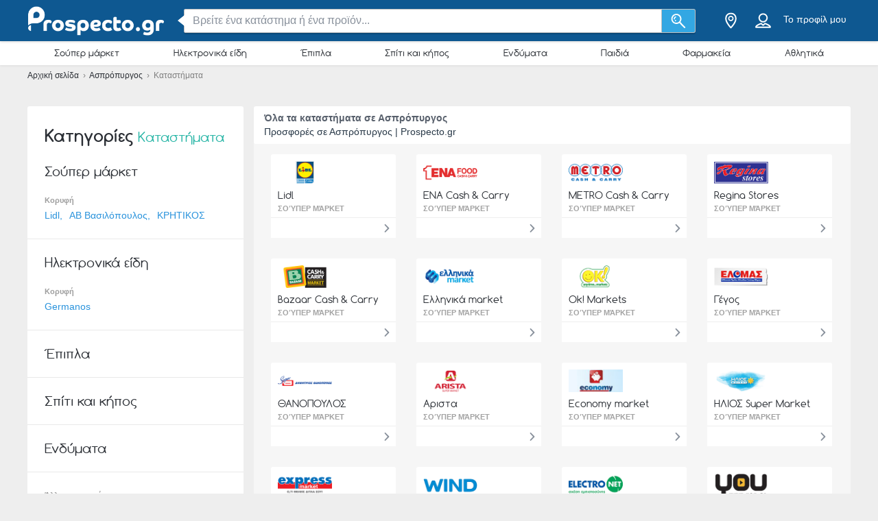

--- FILE ---
content_type: text/html; charset=utf-8
request_url: https://prospecto.gr/aspropirgos/katastimata
body_size: 25534
content:
<!DOCTYPE html> <html lang="gr"> <head> <meta charset="utf-8"> <meta http-equiv="x-ua-compatible" content="ie=edge"> <meta name="viewport" content="width=device-width, initial-scale=1"> <title>Όλα τα καταστήματα σε Ασπρόπυργος  - Prospecto.gr</title> <meta name="Description" content="Δες τον τρέχοντα κατάλογο ή τον κατάλογο με τις προσφορές των μεγαλύτερων καταστημάτων στο Prospecto.gr. Κατάλογοι του Makro, Spar, Vodacom, Lewis. Έλα και εξοικονόμησε χρήματα!"> <script async src="https://www.googletagmanager.com/gtag/js?id=UA-47972704-49"></script> <script>
  window.dataLayer = window.dataLayer || [];
  function gtag(){dataLayer.push(arguments);}
  gtag('js', new Date());

  gtag('config', 'UA-47972704-49');
</script> <meta property="og:image" content="https://static.prospecto.gr/img/default-image.jpg"/> <meta property="fb:app_id" content="1182018831981955"/> <meta property="og:type" content="website" /> <meta property="og:title" content="Όλα τα καταστήματα σε Ασπρόπυργος  - Prospecto.gr"/> <meta property="og:url" content="https://prospecto.gr/aspropirgos/katastimata"/> <meta property="og:site_name" content="prospecto.gr" /> <link rel="canonical" href="https://prospecto.gr/aspropirgos/katastimata"/> <link rel="next" href="https://prospecto.gr/aspropirgos/katastimata?page=2"/> <meta name="msvalidate.01" content="D2376A930CFF5C7315C8E8AD21DD3620" /> <link rel="preconnect" href="https://static.prospecto.gr"> <style>/*! normalize.css v3.0.2 | MIT License | git.io/normalize */html{font-family:sans-serif;-ms-text-size-adjust:100%;-webkit-text-size-adjust:100%}body{margin:0}article,aside,details,figcaption,figure,footer,header,hgroup,main,menu,nav,section,summary{display:block}a{background-color:transparent}a:active,a:hover{outline:0}abbr[title]{border-bottom:1px dotted}b,strong{font-weight:700}h1{font-size:2em;margin:.67em 0}small{font-size:80%}sub,sup{font-size:75%;line-height:0;position:relative;vertical-align:baseline}sup{top:-.5em}sub{bottom:-.25em}img{border:0}svg:not(:root){overflow:hidden}figure{margin:1em 40px}hr{-webkit-box-sizing:content-box;box-sizing:content-box;height:0}pre{overflow:auto}pre{font-family:monospace,monospace;font-size:1em}button,input,optgroup,select,textarea{color:inherit;font:inherit;margin:0}button{overflow:visible}button,select{text-transform:none}button,html input[type=button],input[type=reset],input[type=submit]{-webkit-appearance:button;cursor:pointer}button[disabled],html input[disabled]{cursor:default}button::-moz-focus-inner,input::-moz-focus-inner{border:0;padding:0}input{line-height:normal}input[type=checkbox],input[type=radio]{-webkit-box-sizing:border-box;box-sizing:border-box;padding:0}input[type=number]::-webkit-inner-spin-button,input[type=number]::-webkit-outer-spin-button{height:auto}input[type=search]{-webkit-appearance:textfield;-webkit-box-sizing:content-box;box-sizing:content-box}input[type=search]::-webkit-search-cancel-button,input[type=search]::-webkit-search-decoration{-webkit-appearance:none}fieldset{border:1px solid silver;margin:0 2px;padding:.35em .625em .75em}legend{border:0;padding:0}textarea{overflow:auto}optgroup{font-weight:700}table{border-collapse:collapse;border-spacing:0}td,th{padding:0}*,:after,:before{-webkit-box-sizing:border-box;box-sizing:border-box}body{font-family:"Helvetica Neue",Helvetica,Arial,sans-serif;font-size:1rem;line-height:1.5;color:#2b2f35;background-color:#eee}html{font-size:62.5%}body{font-size:1.6rem}.container{width:1230px;margin:0 auto;padding:0 15px;position:relative;z-index:1002}.container:after,.container:before{content:" ";display:table}.container:after{clear:both}.search input[type=text],.search-submit{border-radius:3px}.navbar.navbar-main{position:relative}.sh-wrap{font-family:Verdana,Helvetica,Arial,sans-serif;overflow:visible;background-color:#0e5891;-webkit-box-shadow:0 0 4px 0 rgba(0,0,0,.28);box-shadow:0 0 4px 0 rgba(0,0,0,.28);padding:.85rem 0;position:relative;z-index:1100}.sh-wrap .sh-container{display:-webkit-box;display:-webkit-flex;display:-ms-flexbox;display:flex;height:100%;-webkit-box-align:center;-webkit-align-items:center;-ms-flex-align:center;align-items:center}.sh-wrap #sh-nav-menu{margin-right:1.4rem}.sh-wrap #sh-nav-menu #sh-nav-icon{width:3rem;height:2rem;position:relative;-webkit-transform:rotate(0);-ms-transform:rotate(0);transform:rotate(0);-webkit-transition:350ms ease-in-out;-o-transition:350ms ease-in-out;transition:350ms ease-in-out;cursor:pointer}.sh-wrap #sh-nav-menu #sh-nav-icon span{display:block;position:absolute;height:.3rem;width:100%;background:#fff;border-radius:.4rem;opacity:1;left:0;-webkit-transform:rotate(0);-ms-transform:rotate(0);transform:rotate(0);-webkit-transition:.2s ease-in-out;-o-transition:.2s ease-in-out;transition:.2s ease-in-out}.sh-wrap #sh-nav-menu.open #sh-nav-icon span{-webkit-transition:350ms ease-in-out;-o-transition:350ms ease-in-out;transition:350ms ease-in-out}.sh-wrap #sh-nav-menu #sh-nav-icon span:nth-child(1){top:0}.sh-wrap #sh-nav-menu #sh-nav-icon span:nth-child(2),.sh-wrap #sh-nav-menu #sh-nav-icon span:nth-child(3){top:8px}.sh-wrap #sh-nav-menu #sh-nav-icon span:nth-child(4){top:16px}.sh-wrap #sh-nav-menu.open #sh-nav-icon span:nth-child(1){top:8px;width:0;left:50%}.sh-wrap #sh-nav-menu.open #sh-nav-icon span:nth-child(2){-webkit-transform:rotate(45deg);-ms-transform:rotate(45deg);transform:rotate(45deg)}.sh-wrap #sh-nav-menu.open #sh-nav-icon span:nth-child(3){-webkit-transform:rotate(-45deg);-ms-transform:rotate(-45deg);transform:rotate(-45deg)}.sh-wrap #sh-nav-menu.open #sh-nav-icon span:nth-child(4){top:8px;width:0;left:50%}.sh-wrap .sh-site-logo{width:20rem;margin:0 1.4rem;display:inline-block;position:relative;background-repeat:no-repeat;background-size:contain;background-position:center}.sh-wrap .sh-search{height:auto;-webkit-box-flex:1;-webkit-flex-grow:1;-ms-flex-positive:1;flex-grow:1;margin:0 1.4rem}.sh-wrap .sh-search input[name=search]{background-image:none;padding:.8rem 1.2rem}.sh-wrap .sh-search input[type=text]{width:100%}.sh-wrap .sh-search input[name=search],.sh-wrap .sh-search input[type=text]{height:3.5rem;margin:0}.sh-wrap .sh-search .sh-form{display:-webkit-box;display:-webkit-flex;display:-ms-flexbox;display:flex;-webkit-box-align:center;-webkit-align-items:center;-ms-flex-align:center;align-items:center}.sh-wrap .sh-search .sh-form>span{width:95%}.sh-wrap .sh-search .sh-form>span:before{content:" ";position:absolute;display:block;top:50%;left:-.9rem;z-index:1;border-style:solid;margin-top:-.8rem;width:0;height:0;border-width:.8rem 1rem .8rem 0;border-color:transparent #fff transparent transparent}.sh-wrap .sh-search .sh-search-submit-btn{margin-top:0;margin-left:0;width:5rem;height:3.5rem;background-color:#33a7e3;border:1px solid #c1c1c1;border-top-left-radius:0;border-bottom-left-radius:0;border-left:0}.sh-wrap .sh-search .sh-search-submit-btn svg{width:60%;height:100%}.sh-wrap .sh-search .sh-search-submit-btn:hover{background-color:#1e9dde}.sh-wrap .sh-right-part{display:-webkit-box;display:-webkit-flex;display:-ms-flexbox;display:flex;-webkit-box-align:center;-webkit-align-items:center;-ms-flex-align:center;align-items:center;margin-left:1.4rem}.sh-wrap .sh-right-icon{cursor:pointer;width:3.5rem;height:4rem;margin:0 .6rem;text-align:center;position:relative}.sh-wrap .sh-right-icon svg{width:65%;height:100%}.sh-wrap .sh-right-icon:after{opacity:0;content:" ";pointer-events:none;position:absolute;bottom:0;left:0;right:0;z-index:10;width:2rem;height:2rem;margin:auto;background-image:url([data-uri]);background-repeat:no-repeat;background-position:50% 50%;-webkit-transition:opacity,-webkit-transform;transition:opacity,-webkit-transform;-o-transition:transform,opacity;transition:transform,opacity;transition:transform,opacity,-webkit-transform;-webkit-transition-duration:.33s,.15s;-o-transition-duration:.33s,.15s;transition-duration:.33s,.15s;-webkit-transition-timing-function:ease-in-out;-o-transition-timing-function:ease-in-out;transition-timing-function:ease-in-out}.sh-wrap .sh-right-icon.open:after{opacity:1;-webkit-transform:translate(0,1rem);-ms-transform:translate(0,1rem);transform:translate(0,1rem)}.sh-wrap .sh-right-icon.sh-notification-icon{position:relative}.sh-wrap .sh-right-icon.sh-notification-icon .sh-n-count{position:absolute;top:.4rem;right:0;min-width:1.7rem;padding:.3rem;display:-webkit-box;display:-webkit-flex;display:-ms-flexbox;display:flex;-webkit-box-align:center;-webkit-align-items:center;-ms-flex-align:center;align-items:center;-webkit-box-pack:center;-webkit-justify-content:center;-ms-flex-pack:center;justify-content:center;line-height:100%;text-align:center;font-size:1.2rem;color:#fff;border-radius:50%;background-color:#ef3a2c}.sh-wrap .sh-right-icon.sh-notification-icon .sh-n-count:after{content:"";display:block;padding-bottom:100%}.sh-wrap .sh-right-icon.sh-notification-icon svg{-webkit-transform:rotateZ(-15deg);-ms-transform:rotate(-15deg);transform:rotateZ(-15deg)}.sh-wrap .sh-profile-balance{cursor:pointer;color:#fff;font-size:1.4rem;margin:0 .6rem;display:-webkit-box;display:-webkit-flex;display:-ms-flexbox;display:flex;-webkit-box-orient:vertical;-webkit-box-direction:normal;-webkit-flex-direction:column;-ms-flex-direction:column;flex-direction:column;-webkit-box-pack:center;-webkit-justify-content:center;-ms-flex-pack:center;justify-content:center;-webkit-box-align:center;-webkit-align-items:center;-ms-flex-align:center;align-items:center}.sh-wrap .sh-profile-balance a,.sh-wrap .sh-profile-balance label{line-height:100%;cursor:pointer;color:#fff}.sh-wrap .sh-profile-balance label{margin-bottom:.5rem;max-width:12rem;white-space:nowrap;-o-text-overflow:ellipsis;text-overflow:ellipsis;overflow:hidden}.sh-wrap .sh-popup-elem{position:absolute;z-index:1;width:34.5rem;display:none;-webkit-box-shadow:0 .6rem 1rem 0 rgba(0,0,0,.45);box-shadow:0 .6rem 1rem 0 rgba(0,0,0,.45);background-color:#fff;opacity:0;-webkit-transition:opacity,-webkit-transform;transition:opacity,-webkit-transform;-o-transition:transform,opacity;transition:transform,opacity;transition:transform,opacity,-webkit-transform;-webkit-transition-timing-function:ease-in-out;-o-transition-timing-function:ease-in-out;transition-timing-function:ease-in-out;-webkit-transition-duration:.33s,.15s;-o-transition-duration:.33s,.15s;transition-duration:.33s,.15s;top:4.1rem;border-radius:3px;overflow:hidden}.sh-wrap .sh-popup-elem.open{-webkit-transform:translate(0,1rem);-ms-transform:translate(0,1rem);transform:translate(0,1rem);opacity:1}.sh-wrap .sh-popup-elem.sh-edge{right:0}.sh-wrap #header-select{padding:0;margin:0;float:none;max-width:none;background-color:#fff}.sh-wrap #header-select a,.sh-wrap #header-select ins{color:#000}.sh-wrap #header-select .select-placeholder a{display:block;max-width:initial;width:100%;height:100%;padding-left:1.7rem}.sh-wrap #header-select .select-placeholder a:before{font-size:2.2rem;line-height:1;vertical-align:middle;margin-right:10px;font-family:icons!important;content:'h'}.sh-wrap #header-select .select-placeholder{padding:0;text-align:left;height:50px;line-height:50px}.sh-wrap #header-select .select-placeholder ins{display:none}.sh-wrap #header-select .select-dropdown{position:relative;display:block;opacity:1;height:auto;-webkit-transition:all .5s;-o-transition:all .5s;transition:all .5s;margin-top:0;border-radius:0;background-color:#fff}.sh-wrap #header-select span.twitter-typeahead{width:100%}.sh-wrap #header-select .tt-hint,.sh-wrap #header-select .tt-query{width:-webkit-calc(100% - 2rem);width:calc(100% - 2rem);margin:1rem}.sh-wrap #header-select .tt-query{display:block;border-radius:0;border-color:#babbbb}.sh-wrap #header-select .tt-suggestion{height:6rem;background:#fff;border-top:solid .1rem #babbbb;margin:0;padding-left:0;display:-webkit-box;display:-webkit-flex;display:-ms-flexbox;display:flex;-webkit-box-align:center;-webkit-align-items:center;-ms-flex-align:center;align-items:center}.sh-wrap #header-select .tt-suggestion.tt-is-under-cursor{background-color:#0e5891;border-color:#0e5891;border-radius:0}.sh-wrap #header-select .tt-suggestion.tt-is-under-cursor a,.sh-wrap #header-select .tt-suggestion.tt-no-results.tt-is-under-cursor{color:#fff}.sh-wrap #header-select .tt-suggestion.tt-no-results{color:#000}.sh-wrap #header-select .tt-suggestion .tt-link{display:-webkit-box;display:-webkit-flex;display:-ms-flexbox;display:flex;-webkit-box-align:center;-webkit-align-items:center;-ms-flex-align:center;align-items:center;width:100%;height:100%;padding-left:1.7rem}.sh-wrap #header-select .select-placeholder a:before,.sh-wrap #header-select .tt-link:before{font-size:2.2rem;margin-right:2rem}.sh-wrap #header-select .mCSB_scrollTools{width:1rem;background-color:#fff;opacity:1}.sh-wrap #header-select .mCSB_scrollTools .mCSB_dragger .mCSB_dragger_bar{width:.6rem;background-color:rgba(14,88,145,.6)}.sh-wrap #header-select .mCSB_scrollTools .mCSB_dragger:hover .mCSB_dragger_bar{background-color:#0e5891}.sh-wrap .sh-notifications-wrap .sh-n-item{border-top:solid .1rem #babbbb;padding:0 1.7rem;height:6rem;font-size:1.4rem;color:#2b2f35;position:relative;display:-webkit-box;display:-webkit-flex;display:-ms-flexbox;display:flex;-webkit-box-align:center;-webkit-align-items:center;-ms-flex-align:center;align-items:center}.sh-wrap .sh-notifications-wrap .sh-n-item:first-child{border-top:none}.sh-wrap .sh-notifications-wrap .sh-n-item.sh-n-all,.sh-wrap .sh-notifications-wrap .sh-n-item.sh-n-date{background-color:#f9f9f9;font-weight:600;text-transform:capitalize;display:-webkit-box;display:-webkit-flex;display:-ms-flexbox;display:flex;-webkit-box-pack:center;-webkit-justify-content:center;-ms-flex-pack:center;justify-content:center;-webkit-box-align:center;-webkit-align-items:center;-ms-flex-align:center;align-items:center}.sh-wrap .sh-notifications-wrap .sh-n-item.sh-n-text{padding-left:6rem}.sh-wrap .sh-notifications-wrap .sh-n-item.sh-n-text.sh-n-text-new{background-color:rgba(14,89,146,.1)}.sh-wrap .sh-notifications-wrap .sh-n-item.sh-n-text.sh-n-text-empty{-webkit-box-pack:center;-webkit-justify-content:center;-ms-flex-pack:center;justify-content:center;padding-left:0}.sh-wrap .sh-notifications-wrap .sh-n-item.sh-n-text span{-o-text-overflow:ellipsis;text-overflow:ellipsis;overflow:hidden;white-space:nowrap}.sh-wrap .sh-notifications-wrap .sh-n-item.sh-n-all{padding-left:1.7rem;color:#349edf;font-weight:400;text-transform:none;text-decoration:underline;background-color:#fff}.sh-wrap .sh-notifications-wrap .sh-n-item.sh-n-status:before{content:"";display:block;width:2.6rem;height:100%;position:absolute;top:0;left:1.7rem;background-repeat:no-repeat;background-position:center;background-size:contain}.sh-wrap .sh-notifications-wrap .sh-n-item.sh-n-status-1:before{background-image:url(/img/profile/icons/notifications-1.svg)}.sh-wrap .sh-notifications-wrap .sh-n-item.sh-n-status-2:before{background-image:url(/img/profile/icons/notifications-2.svg)}.sh-wrap .sh-notifications-wrap .sh-n-item.sh-n-status-3:before{background-image:url(/img/profile/icons/notifications-3.svg)}.sh-wrap .sh-notifications-wrap .sh-n-item.sh-n-status-4:before{background-image:url(/img/profile/icons/notifications-4.svg)}.sh-wrap .sh-notifications-wrap .sh-n-item.sh-n-status-5:before{background-image:url(/img/profile/icons/notifications-5.svg)}.sh-wrap .sh-notifications-wrap .sh-n-item.sh-n-status-6:before{background-image:url(/img/profile/icons/notifications-6.svg)}.sh-breadcrumb{line-height:30px;font-size:12px;color:grey}.sh-breadcrumb a{color:#2b2f35}.sh-breadcrumb a:hover{text-decoration:underline;color:#141619}.sh-breadcrumb.neutral-color{color:grey}.sh-breadcrumb.neutral-color a{color:grey}.sh-breadcrumb.neutral-color a:hover{color:#32b2ce}.mobile-device .navbar-main.navbar .left{background-color:#0e5891;border-bottom:none}.mobile-device .sh-site-logo{margin:0;height:100%;width:100%;max-width:20rem}.mobile-device .sh-wrap{height:100%}.mobile-device .sh-wrap .sh-right-icon:after{display:none}.mobile-device .sh-wrap .sh-right-icon.sh-profile-icon{height:100%}.mobile-device .sh-wrap .sh-right-icon.sh-profile-icon svg{fill:#004069}.mobile-device .sh-profile-navigation{position:relative;margin-left:auto;right:0;-webkit-transform:translate(100%,0);-ms-transform:translate(100%,0);transform:translate(100%,0);-webkit-transition:-webkit-transform .3s;transition:-webkit-transform .3s;-o-transition:transform .3s;transition:transform .3s;transition:transform .3s,-webkit-transform .3s;z-index:2}.mobile-device .sh-profile-navigation.open{top:0;-webkit-transform:translate(0);-ms-transform:translate(0);transform:translate(0)}.mobile-device .sh-profile-navigation>header{position:relative;background-color:#f6f8f9;padding:1.7rem}.mobile-device .sh-profile-navigation>header .up-avatar-name{color:#43525d;font-size:1.5rem}.mobile-device .sh-profile-navigation>header .sh-close-navigation{position:absolute;top:0;right:0}.mobile-device .sh-profile-navigation-overlay{position:fixed;top:0;left:0;display:none;width:100%;height:100%;content:" ";background-color:rgba(0,0,0,.7);z-index:1;overflow-y:auto;overflow-x:hidden}.mobile-device .sh-profile-navigation-overlay.open{display:block}.wallp{position:relative}.main_search.search input[type=text]{padding:.8rem 1.2rem;border:1px solid #c1c1c1;border-top-right-radius:0;border-bottom-right-radius:0}.secondary_header{background-color:#fff;-webkit-box-shadow:0 1px 3px 0 rgba(153,153,153,.2);box-shadow:0 1px 3px 0 rgba(153,153,153,.2)}.secondary_header .secondary_header-item,.secondary_header .sh-cat-nav-item-label{list-style:none;font-size:13px;-webkit-box-flex:1;-webkit-flex:auto;-ms-flex:auto;flex:auto;display:-webkit-box;display:-webkit-flex;display:-ms-flexbox;display:flex;-webkit-box-pack:center;-webkit-justify-content:center;-ms-flex-pack:center;justify-content:center}.secondary_header .secondary_header-item .category-dropdown,.secondary_header .sh-cat-nav-item-label .category-dropdown{display:none;-webkit-box-shadow:0 3px 3px 0 rgba(153,153,153,.2);box-shadow:0 3px 3px 0 rgba(153,153,153,.2);padding:5px 0 0 0;height:auto;position:absolute;top:-webkit-calc(100% - 5px);top:calc(100% - 5px);left:0;background-color:#fff;width:1200px;z-index:1003;height:447px;overflow:hidden}.secondary_header .secondary_header-item .category-dropdown hr,.secondary_header .sh-cat-nav-item-label .category-dropdown hr{margin:0;background-color:#eee;border:none;height:3px}.secondary_header .secondary_header-item:hover>div[class^=category-dropdown],.secondary_header .sh-cat-nav-item-label:hover>div[class^=category-dropdown]{display:-webkit-box;display:-webkit-flex;display:-ms-flexbox;display:flex}.secondary_header .secondary_header-item .secondary_header-item-link,.secondary_header .sh-cat-nav-item-label .secondary_header-item-link{color:#2b2f35;-webkit-box-flex:1;-webkit-flex:auto;-ms-flex:auto;flex:auto;display:block;text-align:center;padding:3px 0;position:relative;font-family:Comfortaa,sans-serif;text-decoration:none}.secondary_header .secondary_header-item.active-category,.secondary_header .sh-cat-nav-item-label.active-category{background-color:#0e5891;border-radius:2px}.secondary_header .secondary_header-item .secondary_header-item-link:hover,.secondary_header .secondary_header-item.active-category .secondary_header-item-link,.secondary_header .sh-cat-nav-item-label .secondary_header-item-link:hover,.secondary_header .sh-cat-nav-item-label.active-category .secondary_header-item-link{background-color:#0e5891;border-radius:2px;color:#fff}.secondary_header .secondary_header-item .secondary_header-item-link:hover:before,.secondary_header .secondary_header-item.active-category .secondary_header-item-link:before,.secondary_header .sh-cat-nav-item-label .secondary_header-item-link:hover:before,.secondary_header .sh-cat-nav-item-label.active-category .secondary_header-item-link:before{content:'';display:block;position:absolute;left:-webkit-calc(50% - 6px);left:calc(50% - 6px);top:98%;width:0;height:0;border-top:5px solid #0e5891;border-right:6px solid transparent;border-left:6px solid transparent;z-index:1004}.secondary_header-inner{display:-webkit-box;display:-webkit-flex;display:-ms-flexbox;display:flex;-webkit-box-align:center;-webkit-align-items:center;-ms-flex-align:center;align-items:center;-webkit-box-pack:justify;-webkit-justify-content:space-between;-ms-flex-pack:justify;justify-content:space-between;width:1200px;margin:auto;padding:5px 0;position:relative}.header_wrapper{position:fixed;z-index:9998;width:100%}.header_wrapper .sh-site-logo{margin-left:0}.main_subnav{padding-top:60px}.main_subnav.pt95{padding-top:95px}.mobile-device .secondary_header{width:100%;overflow:hidden;height:30px;position:relative;background-color:#fff;-webkit-box-shadow:0 0 4px rgba(0,0,0,.1),0 2px 8px rgba(0,0,0,.1);box-shadow:0 0 4px rgba(0,0,0,.1),0 2px 8px rgba(0,0,0,.1)}.mobile-device .secondary_header:after{content:"";width:20px;height:-webkit-calc(100% - 2px);height:calc(100% - 2px);background-color:#fff;-webkit-box-shadow:-10px 0 10px 1px #fff;box-shadow:-10px 0 10px 1px #fff;position:absolute;bottom:0;right:-2px}.mobile-device .secondary_header .secondary_header-inner{width:100%;height:100%;overflow-y:scroll;padding-bottom:17px;-webkit-box-sizing:content-box;box-sizing:content-box;padding-top:0;-webkit-box-shadow:inset 0 1px 0 rgba(255,255,255,.1);box-shadow:inset 0 1px 0 rgba(255,255,255,.1)}.mobile-device .secondary_header .sh-cat-nav-item-label{white-space:nowrap;margin:0 10px}.mobile-device .secondary_header .sh-cat-nav-item-label:last-of-type{padding-right:20px}.mobile-device .secondary_header .sh-cat-nav-item-label a{color:#2b2f35;font-family:Comfortaa,sans-serif;text-decoration:none}@-webkit-keyframes slide{from{right:3px}to{right:-3px}}@keyframes slide{from{right:3px}to{right:-3px}}.mobile-device .secondary_header .swiper-button-next{display:none;right:0}.mobile-device .secondary_header .swiper-button-next.animated{display:block;position:absolute;margin:0;top:5px;right:0;width:20px;-webkit-animation-duration:1s;animation-duration:1s;-webkit-animation-name:slide;animation-name:slide;-webkit-animation-iteration-count:3;animation-iteration-count:3}.mobile-device .secondary_header .swiper-button-next.animated svg{width:20px;height:20px}.mobile-device.ios-device .secondary_header-inner{display:block;white-space:nowrap;padding-top:6px}.mobile-device.ios-device .secondary_header-inner .sh-cat-nav-item-label{display:inline-block}.mobile-device .navbar-search-open+.secondary_header{display:none}.secondary_header .category-dropdown ul{margin:0;padding:0}.secondary_header .category-dropdown .category-dropdown-title{background-color:#0e5891;text-align:center;padding:3px}.secondary_header .category-dropdown .category-dropdown-title a{color:#fff;font-size:16px;font-family:Comfortaa,sans-serif;display:block}.secondary_header .category-dropdown .category-dropdown-brands,.secondary_header .category-dropdown .category-dropdown-makes{-webkit-box-flex:1;-webkit-flex:1;-ms-flex:1;flex:1;border-right:4px solid #eee}.secondary_header .category-dropdown .category-dropdown-brands h2,.secondary_header .category-dropdown .category-dropdown-makes h2{font-size:16px;color:#0e5891;padding:15px 10px}.secondary_header .category-dropdown .category-dropdown-brands ul,.secondary_header .category-dropdown .category-dropdown-makes ul{padding:0 10px 10px 0}.secondary_header .category-dropdown .category-dropdown-brands ul li,.secondary_header .category-dropdown .category-dropdown-makes ul li{list-style:none;list-style-image:url(data:0);line-height:20px}.secondary_header .category-dropdown .category-dropdown-brands ul li a,.secondary_header .category-dropdown .category-dropdown-makes ul li a{padding-left:25px;color:#2b2f35;display:block}.secondary_header .category-dropdown .category-dropdown-brands ul li a:hover,.secondary_header .category-dropdown .category-dropdown-makes ul li a:hover{color:#2a93dc;cursor:pointer}.secondary_header .category-dropdown .category-dropdown-products{-webkit-box-flex:2;-webkit-flex:2;-ms-flex:2;flex:2}.secondary_header .category-dropdown .category-dropdown-products .category-products-inner{display:-webkit-box;display:-webkit-flex;display:-ms-flexbox;display:flex}.secondary_header .category-dropdown .category-dropdown-products ul{display:-webkit-box;display:-webkit-flex;display:-ms-flexbox;display:flex;-webkit-flex-wrap:wrap;-ms-flex-wrap:wrap;flex-wrap:wrap;width:100%;padding-top:15px}.secondary_header .category-dropdown .category-dropdown-products ul li{width:33.3%;list-style:none;list-style-image:url(data:0)}.secondary_header .category-dropdown .category-dropdown-products ul li a{padding-left:25px;color:#2b2f35;display:block}.secondary_header .category-dropdown .category-dropdown-products ul li a:hover{color:#2a93dc}.secondary_header .category-dropdown .secondary_header-banner{width:240px;height:100%;overflow:hidden}.search input[type=text]{display:inline-block;width:630px;height:65px;padding:25px 25px 25px 75px;border:0;border-radius:3px;outline:0;color:#89919c;background-image:url(../../img/search.png);background-repeat:no-repeat;background-position:25px center;-webkit-box-shadow:0 2px 1px 0 rgba(0,0,0,.17);box-shadow:0 2px 1px 0 rgba(0,0,0,.17)}.search ::-webkit-input-placeholder{color:#89919c}.search :-moz-placeholder{color:#89919c}.search ::-moz-placeholder{color:#89919c}.search :-ms-input-placeholder{color:#89919c}.search-in-header{display:inline-block;height:37px;line-height:37px;margin-top:5px;position:relative;margin-left:70px;vertical-align:middle}.search-in-header form{height:37px}.search-in-header span.twitter-typeahead{width:300px}.search-in-header .tt-dropdown-menu{width:300px}.search-in-header input[type=text]{height:37px;padding:0 25px 0 45px;font-size:14px;background-position:10px center;background-size:20px;width:300px;-webkit-box-shadow:none;box-shadow:none}.search-in-header .search-submit{height:37px;-webkit-box-shadow:none;box-shadow:none;margin-left:0}span.twitter-typeahead{width:630px;vertical-align:top}.search-submit{width:90px;height:65px;border:0;border-radius:3px;background-color:#44cdf8;display:inline-block;vertical-align:top;-webkit-box-shadow:0 2px 1px 0 rgba(0,0,0,.17);box-shadow:0 2px 1px 0 rgba(0,0,0,.17);margin-left:10px;color:#fff;outline:0}.search-submit:hover{background-color:#44c4f8}.search_highlight{background-color:#2ab6a7;color:#fff}.tt-dropdown-menu{background-color:#fff;border:0;width:630px;margin:10px 0 0 0;border-radius:2px;line-height:1.2;-webkit-box-shadow:0 2px 1px 0 rgba(0,0,0,.17);box-shadow:0 2px 1px 0 rgba(0,0,0,.17)}.tt-dropdown-menu a{text-decoration:none;font-size:12px;color:#666;clear:both}.tt-query{color:#333!important}.tt-hint{color:#bbb!important}.tt-suggestion.tt-is-under-cursor{cursor:default!important}.tt-suggestion.tt-is-under-cursor a{background:0 0;width:auto}.tt-suggestion{cursor:default!important;padding:0 25px}.tt-suggestion h3{margin-bottom:0;color:#2b2f35;font-size:16px;padding-top:5px}.tt-suggestion a{color:#666;display:block;padding:5px 23px}.tt-suggestion.selected{font-weight:700;background-color:#eee}.tt-no-result{font-size:13px;padding:10px;font-weight:700}.tt-suggestion h3+a{color:#2a93dc}.tt-suggestion h3+a:hover{color:#2a93dc;background:#d2eaf9}.tt-suggestion{clear:both}.tt-suggestion p{margin:0}.tt-suggestion>a:hover{color:#fff;background-color:#2a93dc;width:auto}.tt-dataset-brands,.tt-dataset-brochures,.tt-dataset-categories,.tt-dataset-makes,.tt-dataset-products,.tt-dataset-tags{padding:10px 0;clear:both}.tt-dataset-products .header-suggest{margin-left:10px;color:#2b2f35;font-size:16px}.tt-dataset-brands .header-suggest{margin-left:10px;color:#2b2f35;font-size:16px}.tt-dataset-makes .header-suggest{margin-left:10px;color:#2b2f35;font-size:16px}.tt-dataset-categories .header-suggest{margin-left:10px;color:#2b2f35;font-size:16px}.search-not-found{width:500px;margin:0 auto}.search-not-found ul{list-style-type:disc;padding-left:20px;margin-top:20px;font-size:14px;color:#2b2f35}.hero-search #cpa-form{width:740px;display:block}.hero-home .hero-search{width:630px}.sh-cat-popup-elem{opacity:0;position:absolute;top:4.1rem;left:-999rem}.brand{float:none!important;display:inline-block;vertical-align:middle;height:43px}.subscribe-loader{display:none}.cover{position:absolute}</style> <link rel="stylesheet" as="style" onload="this.onload=null;this.rel='stylesheet'" href="https://static.prospecto.gr/css/all.css?v=all-7a8108b9c7.css"> <noscript><link rel="stylesheet" href="https://static.prospecto.gr/css/all.css?v=all-7a8108b9c7.css"></noscript> <link rel="preload" as="style" onload="this.onload=null;this.rel='stylesheet'" href="https://static.prospecto.gr/js_plugins/magnific/magnific.min.css" /> <noscript><link rel ="stylesheet" href="https://static.prospecto.gr/js_plugins/magnific/magnific.min.css" /></noscript> <link rel="shortcut icon" href="https://static.prospecto.gr/img/favicons/favicon.ico" /> <link rel="apple-touch-icon" sizes="144x144" href="https://static.prospecto.gr/img/favicons/apple-favicon.png" /> <link rel="preload" as="style" onload="this.onload=null;this.rel='stylesheet'" href="https://static.prospecto.gr/subscribe/resources/subscribe.css?v=09844331cc6f0997e7a9f9549c4b7768" /> <noscript><link rel="stylesheet" href="https://static.prospecto.gr/subscribe/resources/subscribe.css?v=09844331cc6f0997e7a9f9549c4b7768" /></noscript> <script>

  (function(i,s,o,g,r,a,m){i['GoogleAnalyticsObject']=r;i[r]=i[r]||function(){
  (i[r].q=i[r].q||[]).push(arguments)},i[r].l=1*new Date();a=s.createElement(o),
  m=s.getElementsByTagName(o)[0];a.async=1;a.src=g;m.parentNode.insertBefore(a,m)
  })(window,document,'script','//www.google-analytics.com/analytics.js','ga');

  ga('create', {
    trackingId: 'UA-47972704-49',
    cookieDomain: 'auto',
    siteSpeedSampleRate: 100
  });
  
        
        
  ga('send', 'pageview');

</script> <meta name="google-site-verification" content="bU1XWVKMkUIcxwkAxrsCKgnBFRBFcYzozEMXQVoWmyk" /> <link rel="preload" as="style" onload="this.onload=null;this.rel='stylesheet'" href="https://static.prospecto.gr/banners/banners-temporary.css"> <noscript><link rel="stylesheet" href="https://static.prospecto.gr/banners/banners-temporary.css"></noscript> <script>
    
!function(n){"use strict";n.loadCSS||(n.loadCSS=function(){});var o=loadCSS.relpreload={};if(o.support=function(){var e;try{e=n.document.createElement("link").relList.supports("preload")}catch(t){e=!1}return function(){return e}}(),o.bindMediaToggle=function(t){var e=t.media||"all";function a(){t.media=e}t.addEventListener?t.addEventListener("load",a):t.attachEvent&&t.attachEvent("onload",a),setTimeout(function(){t.rel="stylesheet",t.media="only x"}),setTimeout(a,3e3)},o.poly=function(){if(!o.support())for(var t=n.document.getElementsByTagName("link"),e=0;e<t.length;e++){var a=t[e];"preload"!==a.rel||"style"!==a.getAttribute("as")||a.getAttribute("data-loadcss")||(a.setAttribute("data-loadcss",!0),o.bindMediaToggle(a))}},!o.support()){o.poly();var t=n.setInterval(o.poly,500);n.addEventListener?n.addEventListener("load",function(){o.poly(),n.clearInterval(t)}):n.attachEvent&&n.attachEvent("onload",function(){o.poly(),n.clearInterval(t)})}"undefined"!=typeof exports?exports.loadCSS=loadCSS:n.loadCSS=loadCSS}("undefined"!=typeof global?global:this);
    
</script> <script src="https://ajax.googleapis.com/ajax/libs/jquery/1.11.3/jquery.min.js"></script> <script type="text/javascript">
    window.typeaheadCities = [{"id":"18","name":"\u0391\u03b8\u03ae\u03bd\u03b1 ","link":"\/athens","main":"1","value":"\u0391\u03b8\u03ae\u03bd\u03b1 "},{"id":"550","name":"Nikea","link":"\/nikea","main":"1","value":"Nikea"},{"id":"130","name":"\u0398\u03ad\u03c1\u03bc\u03b7 ","link":"\/thermi","main":"1","value":"\u0398\u03ad\u03c1\u03bc\u03b7 "},{"id":"154","name":"\u039a\u03b1\u03b2\u03ac\u03bb\u03b1 ","link":"\/kavala","main":"1","value":"\u039a\u03b1\u03b2\u03ac\u03bb\u03b1 "},{"id":"438","name":"\u039c\u03b1\u03c1\u03bf\u03cd\u03c3\u03b9 ","link":"\/marousi","main":"1","value":"\u039c\u03b1\u03c1\u03bf\u03cd\u03c3\u03b9 "},{"id":"190","name":"\u039a\u03b1\u03c4\u03b5\u03c1\u03af\u03bd\u03b7 ","link":"\/katerini","main":"1","value":"\u039a\u03b1\u03c4\u03b5\u03c1\u03af\u03bd\u03b7 "},{"id":"222","name":"\u039b\u03ac\u03c1\u03b9\u03c3\u03b1 ","link":"\/larissa","main":"1","value":"\u039b\u03ac\u03c1\u03b9\u03c3\u03b1 "},{"id":"246","name":"\u039c\u03b5\u03c4\u03b1\u03bc\u03cc\u03c1\u03c6\u03c9\u03c3\u03b7 ","link":"\/metamorfosi","main":"1","value":"\u039c\u03b5\u03c4\u03b1\u03bc\u03cc\u03c1\u03c6\u03c9\u03c3\u03b7 "}];

    /* Search Template Data Objects */
    var template = {
        typeahead : {
            domain: 'https://prospecto.gr',
            categories: 'Κατηγορίες',
            shops: 'Καταστήματα',
            //brochures: 'Φυλλάδια',
            products: 'Προϊόντα',
            offers: 'Δείτε όλες τις ειδικές προσφορές'
        }
    };

    var domain = 'prospecto.gr',
        city_id = '42',
        current_path = '',
        noResultsText = "Δεν βρέθηκαν αποτελέσματα",
        isLogged = false,
        textNoResults = "Δεν βρέθηκε αποτέλεσμα",
        subscribe_btn = "Προσπάθησε ξανά",
        validatorText = {
            required: "Απατείται αυτό το πεδίο"
        };
    
    /* Tabs brand info - brand page */
    var showMoreInfo = "Δείξε περισσότερα...",
    showLessInfo = "Απόκρυψη",
    page_name = 'shop_detail';


    /*Parametars for script-tpl.js*/
    var smartyVARS = {
        brochures_count  : 0,
        page : 'shop_detail',
        city_id : 0,
        city_name : "", //there are no cities with double quotes in the name
        wrong_email_text : 'Εισαγωγή λάνθασμένου ηλεκτρονικού ταχυδρομείου',
        no_email : 'Παρακαλώ, συμπλήρωσε αυτό το πεδίο'
    }
        
    var timeSpent=1, nobounce = setInterval(gaSend, 15000);
    function gaSend() {
	    var eCategory = timeSpent ? "interested" : "engaged";
	    var eAction = "nobounce-" + (timeSpent ? 15 : 30) + "sec";
	    if(typeof ga !== 'undefined') {
	        ga("send", "event", {eventCategory: eCategory, eventAction: eAction, eventLabel: 'shop_detail'});
        }
	    if(!timeSpent) {
	    	clearInterval(nobounce);
		    return;
	    }
	    timeSpent = 0;
    }
    
    
    var pagePromotionSettings =  undefined ;
</script> <script type="text/javascript">

    var templateNext = 'Επόμενο',
        templatePrev = 'Επιστροφή',
        templateClose = 'Κλείσιμο';

    var templateTip = '<div class="popover" role="tooltip"> <div class="arrow"></div> <h3 class="popover-title"></h3> <div class="popover-content"></div> <div class="popover-navigation"> <div class="btn-group"> <button class="btn btn-sm btn-default" data-role="prev">&laquo; '+templatePrev+'</button> <button class="btn btn-sm btn-default" data-role="next">'+templateNext+' &raquo;</button> <button class="btn btn-sm btn-default" data-role="pause-resume" data-pause-text="Pause" data-resume-text="Resume">Pause</button> </div> <button class="btn btn-sm btn-default" data-role="end">'+templateClose+'</button> </div> </div>';

    var homepageSteps = [
        {
          element: ".hero-search",
          title: 'Διάλεξε πόλη',
          content: 'Στην καινούρια μας ιστοσελίδα, μπορείς να διαλέξεις την πόλη σου και να ξεφυλλίσεις τους καταλόγους και τις προσφορές κοντά σου. Παρακαλώ, βάλε την πόλη σου στο πεδίο στα αριστερά.',
          placement: 'right'
        },
        {
          element: "#menu-categories",
          title: 'Καταστήματα',
          content: 'Εδώ μπορείς να βρεις όλα τα καταστήματα και τις προσφορές τους στην Ελλάδα, ταξινομημένα ανά κατηγορία.',
          placement: 'top'
        },
        {
          element: "#promo-products",
          title: 'Προσφορές προϊόντων',
          content: 'Ήξερες ότι στο Prospecto.gr μπορείς να ψάξεις επίσης προϊόντα; /Ps4, Ψυγείο, Τηλεόραση/.
Εδώ έχουμε επιλέξει τα πιο διάσημα προϊόντα σύμφωνα με τους χρήστες μας. Τσέκαρε τις κατηγορίες προϊόντων ή ρίξε μια ματιά σε όλα τα προϊόντα. ',
          placement: 'top'
        }
    ];

    var citypageSteps = [
        {
          element: "#header-select",
          title: 'Διάλεξε άλλη πόλη',
          content: 'Αν θες να αλλάξεις την πόλη σου, παρακαλώ, κάντο από εδώ.',
           placement: 'bottom'
        },

        {
          element: "#cpa-form",
          title: 'Αναζήτηση',
          content: 'Εδώ μπορείς να φιλτράρεις την αναζήτησή σου ανά κατάστημα ή όνομα προϊόντος.',
          placement: 'right'
        }

    ];

    var brandpageSteps = [

        {
          element: "#brandmap",
          title: 'Επιλέξτε την πόλη',
          content: 'Για να δεις τους καταλόγους αυτού του καταστήματος, παρακαλώ, διάλεξε την πόλη σου εδώ.',
          placement: 'top'
        },

        {
          element: "#sibscribebrand",
          title: 'Κάντε συνδρομή',
          content: 'Κάνε εγγραφή τώρα στο αγαπημένο σου κατάστημα και λάβε όλες τις προσφορές μέσω ηλεκτρονικού ταχυδρομείου.',
          placement: 'bottom'
        }

    ];

    var brandcitypageSteps = [
        {
          element: "#selectaddress",
          title: 'Διάλεξε άλλο κατάστημα',
          content: 'Μερικές φορές ένας καταστηματάρχης μπορεί να έχει διαφορετικούς καταλόγους ανά πόλη. Διάλεξε την πόλη σου και ρίξε μια ματιά στον τρέχοντα κατάλογο.',
          placement: 'top'
        }
    ];

    // if products
    var brandproductsStep = {
      element: "#tabproducts",
      title: 'Δες τα προϊόντα',
      content: 'Εδώ μπορείς να βρεις όλες τις προσφορές των προϊόντων στους καταλόγους του καταστήματος.',
      placement: 'top'
    }

</script> <script defer src="https://static.prospecto.gr/js/all.js?v=all-c6662c1bed.js"></script> <script type="text/javascript">

    var lang = 'el_GR';
    window.fbAsyncInit = function() {
        FB.init({
            appId      : '1182018831981955',
            status     : true,
            cookie     : true,
            xfbml      : true
        });
    };
    (function(d){
        var js, id = 'facebook-jssdk', ref = d.getElementsByTagName('script')[0];
        if (d.getElementById(id)) {return;}
            js = d.createElement('script'); js.id = id; js.async = true;
        js.src = "//connect.facebook.net/"+lang+"/all.js";
        ref.parentNode.insertBefore(js, ref);
    }(document));

</script> <script>
        smartyVARS['is_not_home_page'] = true;
    </script> <script type="text/javascript">
    var webpath = "https://prospecto.gr",
        stati = "https://static.prospecto.gr",
        isMobile = false,
        isTablet = false,
        monthNames = [
            'Ιανουάριος',
            'Φεβρουάριος',
            'Μάρτιος',
            'Απρίλιος',
            'Μάιος',
            'Ιούνιος',
            'Ιούλιος',
            'Αύγουστος',
            'Σεπτέμβριος',
            'Οκτώβριος',
            'Νοέμβριος',
            'Δεκέμβριος'
        ],
        dayNames = [
            'Κυριακή',
            'Δευτέρα',
            'Τρίτη',
            'Τετάρτη',
            'Πέμπτη',
            'Παρασκευή',
            'Σάββατο'
        ],
        siteSettings = {};
        siteSettings.site_header_redesign = '1';
</script> <link rel="manifest" href="/manifest.json" /> <script src="https://cdn.onesignal.com/sdks/OneSignalSDK.js" async=""></script> <script>
    
    var OneSignal = window.OneSignal || [];
    OneSignal.push(function() {
        OneSignal.init({
            appId: "f84ef9e3-e93d-41b9-b858-5a87dd63322f",
            autoRegister: false,
            notifyButton: {
                enable: true,
            },
        });
    var notificationPromptDelay = 10000;    
    var navigationStart = window.performance.timing.navigationStart;
    var timeNow = Date.now();             
    setTimeout(promptAndSubscribeUser, Math.max(notificationPromptDelay - (timeNow - navigationStart), 0));           
  });  
  
  function promptAndSubscribeUser() { 
       window.OneSignal.isPushNotificationsEnabled(function(isEnabled) {
            if (!isEnabled) {
               window.OneSignal.showSlidedownPrompt();
               $(".push-onesignal").css({"display": "block"});
            }
       }); 
  }
    
</script> <script>
    var products_seo_link = 'proionta';
    var offerista_tracking = false;
    var brochure_impression_statistics = false;
            </script> </head> <body class="cookies-bar-open  desktop"> <header class="header_wrapper"><div class="main_header sh-wrap"><nav class="main_navigation sh-main-nav"><div class="container sh-container"><a class="sh-site-logo brand main_brand" href="https://prospecto.gr" rel="home" aria-label="prospecto.gr Logo" style="background-image: url(https://static.prospecto.gr/img/logo_home_white.png);"></a><div class="search main_search sh-search"><form action="//prospecto.gr/aspropirgos/search" method="POST" id="cpa-form" class="sh-form"><input class="typeahead" type="text" name="search" placeholder="Βρείτε ένα κατάστημα ή ένα προϊόν..." onclick="gaStats.track(this, event)" /><input name="search_url" type="hidden" id="search_url" /><button class="sh-search-submit-btn search-submit" value="" type="submit" aria-label="Αναζήτηση"><svg width="92px" height="92px" enable-background="new 0 0 92 92" fill="#feffff" version="1.1" viewBox="0 0 92 92" xml:space="preserve" xmlns="http://www.w3.org/2000/svg"><path id="XMLID_1102_" d="m33.625 2.2c17.1 0 31 14.1 31 31.3 0 7.3-2.5 13.9-6.6 19.3l29.4 29.8c1.7 1.8 1.7 4.6 0 6.3-0.9 0.9-2 1.3-3.1 1.3-1.2 0-2.3-0.4-3.2-1.3l-29.4-29.8c-5.1 3.7-11.3 5.8-18 5.8-17.1 0-31-14.1-31-31.3s13.8-31.4 30.9-31.4zm0 54.8c12.7 0 23-10.5 23-23.4s-10.3-23.4-23-23.4-23 10.5-23 23.4 10.3 23.4 23 23.4zm-15.5-23c0.2 1.7 1.7 3 3.4 3h0.5c1.9-0.3 3.2-2 3-3.9-0.7-5.2 5.1-7.9 5.4-8 1.7-0.8 2.5-2.9 1.7-4.6s-2.8-2.5-4.6-1.8c-0.4 0.1-10.8 4.9-9.4 15.3zm7.3 7.6c-0.7 0.7-1.2 1.8-1.2 2.8 0 1.1 0.4 2.1 1.2 2.8 0.7 0.7 1.8 1.2 2.8 1.2s2.1-0.4 2.8-1.2c0.7-0.7 1.2-1.8 1.2-2.8s-0.4-2.1-1.2-2.8c-0.7-0.7-1.8-1.2-2.8-1.2s-2 0.4-2.8 1.2z" /></svg></button></form></div><div class="sh-right-part"><div name="city" class="select select-city select-typeahead main_select sh-popup-elem" id="header-select"><div class="select-placeholder"><a href="/aspropirgos">Ασπρόπυργος </a><ins class="icon-select-down"></ins></div><div class="select-dropdown"><div class="select-search"><input type="text" placeholder="Βρες την πόλη..." autocomplete="off" class="typeahead-devs"></div></div></div><div class="sh-notifications-wrap sh-popup-elem"><a href="/profile/notifications/cashback" class="sh-n-item sh-n-text sh-n-text-empty">up_no_notifications</a><a href="/profile/notifications" class="sh-n-item sh-n-text sh-n-all">cb_view_all</a></div><div class="sh-profile-navigation sh-popup-elem"></div><div class="sh-cat-wrap sh-cat-popup-elem fx-row"> <div class="sh-cat-nav-wrap col-lg-3"> <section class="sh-cat-nav sh-cat-nav-left"> <a data-city-id="42" data-category-id="6" onclick="gaStats.track(this)" data-ga-action="Category" data-ga-label="Σούπερ μάρκετ" class="sh-cat-nav-item menu-link dropbtn" href="https://prospecto.gr/aspropirgos/souper-market" title="Σούπερ μάρκετ" rel="tag"> <div class="sh-cat-nav-item-icon"> <img src="https://static.prospecto.gr/img/header/icons/category-01.svg" alt="Σούπερ μάρκετ" /> </div> <div class="sh-cat-nav-item-label">Σούπερ μάρκετ</div> </a> <a data-city-id="42" data-category-id="10" onclick="gaStats.track(this)" data-ga-action="Category" data-ga-label="Ηλεκτρονικά είδη" class="sh-cat-nav-item menu-link dropbtn" href="https://prospecto.gr/aspropirgos/ilektronika-idi" title="Ηλεκτρονικά είδη" rel="tag"> <div class="sh-cat-nav-item-icon"> <img src="https://static.prospecto.gr/img/header/icons/category-02.svg" alt="Ηλεκτρονικά είδη" /> </div> <div class="sh-cat-nav-item-label">Ηλεκτρονικά είδη</div> </a> <a data-city-id="42" data-category-id="14" onclick="gaStats.track(this)" data-ga-action="Category" data-ga-label="Έπιπλα" class="sh-cat-nav-item menu-link dropbtn" href="https://prospecto.gr/aspropirgos/epipla" title="Έπιπλα" rel="tag"> <div class="sh-cat-nav-item-icon"> <img src="https://static.prospecto.gr/img/header/icons/category-04.svg" alt="Έπιπλα" /> </div> <div class="sh-cat-nav-item-label">Έπιπλα</div> </a> <a data-city-id="42" data-category-id="18" onclick="gaStats.track(this)" data-ga-action="Category" data-ga-label="Σπίτι και κήπος" class="sh-cat-nav-item menu-link dropbtn" href="https://prospecto.gr/aspropirgos/spiti-ke-kipos" title="Σπίτι και κήπος" rel="tag"> <div class="sh-cat-nav-item-icon"> <img src="https://static.prospecto.gr/img/header/icons/category-03.svg" alt="Σπίτι και κήπος" /> </div> <div class="sh-cat-nav-item-label">Σπίτι και κήπος</div> </a> <a data-city-id="42" data-category-id="22" onclick="gaStats.track(this)" data-ga-action="Category" data-ga-label="Ενδύματα" class="sh-cat-nav-item menu-link dropbtn" href="https://prospecto.gr/aspropirgos/endimata" title="Ενδύματα" rel="tag"> <div class="sh-cat-nav-item-icon"> <img src="https://static.prospecto.gr/img/header/icons/category-08.svg" alt="Ενδύματα" /> </div> <div class="sh-cat-nav-item-label">Ενδύματα</div> </a> <a data-city-id="42" data-category-id="26" onclick="gaStats.track(this)" data-ga-action="Category" data-ga-label="Παιδιά" class="sh-cat-nav-item menu-link dropbtn" href="https://prospecto.gr/aspropirgos/pedia" title="Παιδιά" rel="tag"> <div class="sh-cat-nav-item-icon"> <img src="https://static.prospecto.gr/img/header/icons/category-17.svg" alt="Παιδιά" /> </div> <div class="sh-cat-nav-item-label">Παιδιά</div> </a> <a data-city-id="42" data-category-id="30" onclick="gaStats.track(this)" data-ga-action="Category" data-ga-label="Φαρμακεία" class="sh-cat-nav-item menu-link dropbtn" href="https://prospecto.gr/aspropirgos/farmakia" title="Φαρμακεία" rel="tag"> <div class="sh-cat-nav-item-icon"> <img src="https://static.prospecto.gr/img/header/icons/category-09.svg" alt="Φαρμακεία" /> </div> <div class="sh-cat-nav-item-label">Φαρμακεία</div> </a> <a data-city-id="42" data-category-id="34" onclick="gaStats.track(this)" data-ga-action="Category" data-ga-label="Αθλητικά" class="sh-cat-nav-item menu-link dropbtn" href="https://prospecto.gr/aspropirgos/athlitika" title="Αθλητικά" rel="tag"> <div class="sh-cat-nav-item-icon"> <img src="https://static.prospecto.gr/img/header/icons/category-07.svg" alt="Αθλητικά" /> </div> <div class="sh-cat-nav-item-label">Αθλητικά</div> </a> </section> </div> <div class="sh-cat-top-brands-wrap col-lg-6"> <div class="sh-cat-top-brands-inner-wrap fx-row"> </div> </div> <div class="sh-cat-image-wrap col-lg-3"> <a href="" class="sh-cat-url sh-cat-url-text" onclick="gaStats.track(this)" aria-label="Category-image-text" data-ga-action="Category-image-text" data-ga-label=""></a> <a href="" class="sh-cat-url sh-cat-url-img" onclick="gaStats.track(this)" aria-label="Category-image" data-ga-action="Category-image" data-ga-label=""></a> </div> </div><div class="sh-location-icon sh-right-icon" data-target="#header-select"><svg version="1.1" xmlns="http://www.w3.org/2000/svg" xmlns:xlink="http://www.w3.org/1999/xlink" x="0px" y="0px" width="92px" height="92px" viewBox="0 0 92 92" enable-background="new 0 0 92 92" xml:space="preserve"> <path id="XMLID_1054_" fill="#fff" d="M68.4,7.9C62.7,2.8,54.7,0,46,0S29.3,2.8,23.6,7.9C16.6,14.1,13,23.4,13,35c0,25.1,28.9,54.6,30.2,55.8 c0.8,0.8,1.8,1.2,2.8,1.2s2.1-0.4,2.8-1.2C50.1,89.6,79,60.1,79,35C79,23.4,75.4,14.1,68.4,7.9z M46,82.1c-2.7-3-7-8-11.2-14 C25.8,55.3,21,43.9,21,35c0-25,19.1-27,25-27c23.2,0,25,20.7,25,27C71,52.6,53.1,74.3,46,82.1z M46,17.3c-8.8,0-15.9,7.3-15.9,16.2 S37.2,49.6,46,49.6c8.8,0,15.9-7.3,15.9-16.2S54.8,17.3,46,17.3z M46,42.6c-4.9,0-8.9-4.1-8.9-9.2s4-9.2,8.9-9.2 c4.9,0,8.9,4.1,8.9,9.2S50.9,42.6,46,42.6z" /> </svg></div><div class="sh-profile-icon sh-right-icon  sh-profile-login" data-target=".sh-profile-navigation" onclick="gaStats.track(this)" data-ga-action=" profile-icon-NOT-logged-in "><svg version="1.1" xmlns="http://www.w3.org/2000/svg" xmlns:xlink="http://www.w3.org/1999/xlink" x="0px" y="0px" width="92px" height="92px" viewBox="0 0 92 92" enable-background="new 0 0 92 92" xml:space="preserve"> <path id="XMLID_1253_" fill="#fff" d="M46,57.1c14.8,0,26.9-12.1,26.9-27C72.9,15.1,60.8,3,46,3S19.1,15.1,19.1,30C19.1,45,31.2,57.1,46,57.1z M46,11c10.4,0,18.9,8.5,18.9,19c0,10.5-8.5,19-18.9,19s-18.9-8.5-18.9-19C27.1,19.5,35.6,11,46,11z M58.5,59.7 c-1.3-0.4-2.8-0.1-3.8,0.8L46,67.9l-8.7-7.4c-1.1-0.9-2.5-1.2-3.8-0.8C27.9,61.5,0,71.1,0,85c0,2.2,1.8,4,4,4h84c2.2,0,4-1.8,4-4 C92,71.1,64.1,61.5,58.5,59.7z M10.1,81c4.4-4.7,15-9.9,23.8-12.9l9.5,8.1c1.5,1.3,3.7,1.3,5.2,0l9.5-8.1 c8.8,3.1,19.4,8.3,23.8,12.9H10.1z" /> </svg></div><div class="sh-profile-balance" onclick="gaStats.track(this)" data-ga-action=" profile-icon-NOT-logged-in "><label class="sh-profile-name-label  sh-profile-login">  Το προφίλ μου </label></div></div></div></nav></div> <div class="secondary_header"> <ul class="secondary_header-inner"> <li class="secondary_header-item" data-category-id="6"> <a class="secondary_header-item-link" href="https://prospecto.gr/aspropirgos/souper-market" onclick="gaStats.trackStatsEvents(this)" title="Σούπερ μάρκετ">Σούπερ μάρκετ</a> <div class="category-dropdown"> <div class="category-dropdown-brands"> <div class="category-dropdown-title"> <a href="https://prospecto.gr/aspropirgos/souper-market">
                                        Καταστήματα
                                    </a> </div> <div> <h2>Προτεινόμενα καταστήματα</h2> <ul></ul> <h2>’Αλλα καταστήματα</h2> <ul> <li style="position: absolute; bottom: 0; margin-top: 10px; background-color: #ffffff;padding: 12px 0; width: 200px;"> <a href="https://prospecto.gr/aspropirgos/souper-market" style="color: #0e5891; font-family: Comfortaa, sans-serif; font-weight: bold;">Δες όλα τα καταστήματα</a> </li> </ul> </div> </div> <div class="category-dropdown-makes"> <div class="category-dropdown-title"> <a href="https://prospecto.gr/aspropirgos/souper-market">
                                        Μάρκες
                                    </a> </div> <div> <h2>Προτεινόμενες μάρκες</h2> <ul></ul> </div> </div> <div class="category-dropdown-products"> <div class="category-dropdown-title"> <a href="https://prospecto.gr/aspropirgos/souper-market">
                                        Προϊόντα
                                    </a> </div> <div class="category-products-inner"> <ul> </ul> </div> </div> <div class="secondary_header-banner"> <a href="https://prospecto.gr/aspropirgos/souper-market"> <img src="" alt=""> </a> </div> </div> </li> <li class="secondary_header-item" data-category-id="10"> <a class="secondary_header-item-link" href="https://prospecto.gr/aspropirgos/ilektronika-idi" onclick="gaStats.trackStatsEvents(this)" title="Ηλεκτρονικά είδη">Ηλεκτρονικά είδη</a> <div class="category-dropdown"> <div class="category-dropdown-brands"> <div class="category-dropdown-title"> <a href="https://prospecto.gr/aspropirgos/ilektronika-idi">
                                        Καταστήματα
                                    </a> </div> <div> <h2>Προτεινόμενα καταστήματα</h2> <ul></ul> <h2>’Αλλα καταστήματα</h2> <ul> <li style="position: absolute; bottom: 0; margin-top: 10px; background-color: #ffffff;padding: 12px 0; width: 200px;"> <a href="https://prospecto.gr/aspropirgos/ilektronika-idi" style="color: #0e5891; font-family: Comfortaa, sans-serif; font-weight: bold;">Δες όλα τα καταστήματα</a> </li> </ul> </div> </div> <div class="category-dropdown-makes"> <div class="category-dropdown-title"> <a href="https://prospecto.gr/aspropirgos/ilektronika-idi">
                                        Μάρκες
                                    </a> </div> <div> <h2>Προτεινόμενες μάρκες</h2> <ul></ul> </div> </div> <div class="category-dropdown-products"> <div class="category-dropdown-title"> <a href="https://prospecto.gr/aspropirgos/ilektronika-idi">
                                        Προϊόντα
                                    </a> </div> <div class="category-products-inner"> <ul> </ul> </div> </div> <div class="secondary_header-banner"> <a href="https://prospecto.gr/aspropirgos/ilektronika-idi"> <img src="" alt=""> </a> </div> </div> </li> <li class="secondary_header-item" data-category-id="14"> <a class="secondary_header-item-link" href="https://prospecto.gr/aspropirgos/epipla" onclick="gaStats.trackStatsEvents(this)" title="Έπιπλα">Έπιπλα</a> <div class="category-dropdown"> <div class="category-dropdown-brands"> <div class="category-dropdown-title"> <a href="https://prospecto.gr/aspropirgos/epipla">
                                        Καταστήματα
                                    </a> </div> <div> <h2>Προτεινόμενα καταστήματα</h2> <ul></ul> <h2>’Αλλα καταστήματα</h2> <ul> <li style="position: absolute; bottom: 0; margin-top: 10px; background-color: #ffffff;padding: 12px 0; width: 200px;"> <a href="https://prospecto.gr/aspropirgos/epipla" style="color: #0e5891; font-family: Comfortaa, sans-serif; font-weight: bold;">Δες όλα τα καταστήματα</a> </li> </ul> </div> </div> <div class="category-dropdown-makes"> <div class="category-dropdown-title"> <a href="https://prospecto.gr/aspropirgos/epipla">
                                        Μάρκες
                                    </a> </div> <div> <h2>Προτεινόμενες μάρκες</h2> <ul></ul> </div> </div> <div class="category-dropdown-products"> <div class="category-dropdown-title"> <a href="https://prospecto.gr/aspropirgos/epipla">
                                        Προϊόντα
                                    </a> </div> <div class="category-products-inner"> <ul> </ul> </div> </div> <div class="secondary_header-banner"> <a href="https://prospecto.gr/aspropirgos/epipla"> <img src="" alt=""> </a> </div> </div> </li> <li class="secondary_header-item" data-category-id="18"> <a class="secondary_header-item-link" href="https://prospecto.gr/aspropirgos/spiti-ke-kipos" onclick="gaStats.trackStatsEvents(this)" title="Σπίτι και κήπος">Σπίτι και κήπος</a> <div class="category-dropdown"> <div class="category-dropdown-brands"> <div class="category-dropdown-title"> <a href="https://prospecto.gr/aspropirgos/spiti-ke-kipos">
                                        Καταστήματα
                                    </a> </div> <div> <h2>Προτεινόμενα καταστήματα</h2> <ul></ul> <h2>’Αλλα καταστήματα</h2> <ul> <li style="position: absolute; bottom: 0; margin-top: 10px; background-color: #ffffff;padding: 12px 0; width: 200px;"> <a href="https://prospecto.gr/aspropirgos/spiti-ke-kipos" style="color: #0e5891; font-family: Comfortaa, sans-serif; font-weight: bold;">Δες όλα τα καταστήματα</a> </li> </ul> </div> </div> <div class="category-dropdown-makes"> <div class="category-dropdown-title"> <a href="https://prospecto.gr/aspropirgos/spiti-ke-kipos">
                                        Μάρκες
                                    </a> </div> <div> <h2>Προτεινόμενες μάρκες</h2> <ul></ul> </div> </div> <div class="category-dropdown-products"> <div class="category-dropdown-title"> <a href="https://prospecto.gr/aspropirgos/spiti-ke-kipos">
                                        Προϊόντα
                                    </a> </div> <div class="category-products-inner"> <ul> </ul> </div> </div> <div class="secondary_header-banner"> <a href="https://prospecto.gr/aspropirgos/spiti-ke-kipos"> <img src="" alt=""> </a> </div> </div> </li> <li class="secondary_header-item" data-category-id="22"> <a class="secondary_header-item-link" href="https://prospecto.gr/aspropirgos/endimata" onclick="gaStats.trackStatsEvents(this)" title="Ενδύματα">Ενδύματα</a> <div class="category-dropdown"> <div class="category-dropdown-brands"> <div class="category-dropdown-title"> <a href="https://prospecto.gr/aspropirgos/endimata">
                                        Καταστήματα
                                    </a> </div> <div> <h2>Προτεινόμενα καταστήματα</h2> <ul></ul> <h2>’Αλλα καταστήματα</h2> <ul> <li style="position: absolute; bottom: 0; margin-top: 10px; background-color: #ffffff;padding: 12px 0; width: 200px;"> <a href="https://prospecto.gr/aspropirgos/endimata" style="color: #0e5891; font-family: Comfortaa, sans-serif; font-weight: bold;">Δες όλα τα καταστήματα</a> </li> </ul> </div> </div> <div class="category-dropdown-makes"> <div class="category-dropdown-title"> <a href="https://prospecto.gr/aspropirgos/endimata">
                                        Μάρκες
                                    </a> </div> <div> <h2>Προτεινόμενες μάρκες</h2> <ul></ul> </div> </div> <div class="category-dropdown-products"> <div class="category-dropdown-title"> <a href="https://prospecto.gr/aspropirgos/endimata">
                                        Προϊόντα
                                    </a> </div> <div class="category-products-inner"> <ul> </ul> </div> </div> <div class="secondary_header-banner"> <a href="https://prospecto.gr/aspropirgos/endimata"> <img src="" alt=""> </a> </div> </div> </li> <li class="secondary_header-item" data-category-id="26"> <a class="secondary_header-item-link" href="https://prospecto.gr/aspropirgos/pedia" onclick="gaStats.trackStatsEvents(this)" title="Παιδιά">Παιδιά</a> <div class="category-dropdown"> <div class="category-dropdown-brands"> <div class="category-dropdown-title"> <a href="https://prospecto.gr/aspropirgos/pedia">
                                        Καταστήματα
                                    </a> </div> <div> <h2>Προτεινόμενα καταστήματα</h2> <ul></ul> <h2>’Αλλα καταστήματα</h2> <ul> <li style="position: absolute; bottom: 0; margin-top: 10px; background-color: #ffffff;padding: 12px 0; width: 200px;"> <a href="https://prospecto.gr/aspropirgos/pedia" style="color: #0e5891; font-family: Comfortaa, sans-serif; font-weight: bold;">Δες όλα τα καταστήματα</a> </li> </ul> </div> </div> <div class="category-dropdown-makes"> <div class="category-dropdown-title"> <a href="https://prospecto.gr/aspropirgos/pedia">
                                        Μάρκες
                                    </a> </div> <div> <h2>Προτεινόμενες μάρκες</h2> <ul></ul> </div> </div> <div class="category-dropdown-products"> <div class="category-dropdown-title"> <a href="https://prospecto.gr/aspropirgos/pedia">
                                        Προϊόντα
                                    </a> </div> <div class="category-products-inner"> <ul> </ul> </div> </div> <div class="secondary_header-banner"> <a href="https://prospecto.gr/aspropirgos/pedia"> <img src="" alt=""> </a> </div> </div> </li> <li class="secondary_header-item" data-category-id="30"> <a class="secondary_header-item-link" href="https://prospecto.gr/aspropirgos/farmakia" onclick="gaStats.trackStatsEvents(this)" title="Φαρμακεία">Φαρμακεία</a> <div class="category-dropdown"> <div class="category-dropdown-brands"> <div class="category-dropdown-title"> <a href="https://prospecto.gr/aspropirgos/farmakia">
                                        Καταστήματα
                                    </a> </div> <div> <h2>Προτεινόμενα καταστήματα</h2> <ul></ul> <h2>’Αλλα καταστήματα</h2> <ul> <li style="position: absolute; bottom: 0; margin-top: 10px; background-color: #ffffff;padding: 12px 0; width: 200px;"> <a href="https://prospecto.gr/aspropirgos/farmakia" style="color: #0e5891; font-family: Comfortaa, sans-serif; font-weight: bold;">Δες όλα τα καταστήματα</a> </li> </ul> </div> </div> <div class="category-dropdown-makes"> <div class="category-dropdown-title"> <a href="https://prospecto.gr/aspropirgos/farmakia">
                                        Μάρκες
                                    </a> </div> <div> <h2>Προτεινόμενες μάρκες</h2> <ul></ul> </div> </div> <div class="category-dropdown-products"> <div class="category-dropdown-title"> <a href="https://prospecto.gr/aspropirgos/farmakia">
                                        Προϊόντα
                                    </a> </div> <div class="category-products-inner"> <ul> </ul> </div> </div> <div class="secondary_header-banner"> <a href="https://prospecto.gr/aspropirgos/farmakia"> <img src="" alt=""> </a> </div> </div> </li> <li class="secondary_header-item" data-category-id="34"> <a class="secondary_header-item-link" href="https://prospecto.gr/aspropirgos/athlitika" onclick="gaStats.trackStatsEvents(this)" title="Αθλητικά">Αθλητικά</a> <div class="category-dropdown"> <div class="category-dropdown-brands"> <div class="category-dropdown-title"> <a href="https://prospecto.gr/aspropirgos/athlitika">
                                        Καταστήματα
                                    </a> </div> <div> <h2>Προτεινόμενα καταστήματα</h2> <ul></ul> <h2>’Αλλα καταστήματα</h2> <ul> <li style="position: absolute; bottom: 0; margin-top: 10px; background-color: #ffffff;padding: 12px 0; width: 200px;"> <a href="https://prospecto.gr/aspropirgos/athlitika" style="color: #0e5891; font-family: Comfortaa, sans-serif; font-weight: bold;">Δες όλα τα καταστήματα</a> </li> </ul> </div> </div> <div class="category-dropdown-makes"> <div class="category-dropdown-title"> <a href="https://prospecto.gr/aspropirgos/athlitika">
                                        Μάρκες
                                    </a> </div> <div> <h2>Προτεινόμενες μάρκες</h2> <ul></ul> </div> </div> <div class="category-dropdown-products"> <div class="category-dropdown-title"> <a href="https://prospecto.gr/aspropirgos/athlitika">
                                        Προϊόντα
                                    </a> </div> <div class="category-products-inner"> <ul> </ul> </div> </div> <div class="secondary_header-banner"> <a href="https://prospecto.gr/aspropirgos/athlitika"> <img src="" alt=""> </a> </div> </div> </li> </ul> </div> </header><div class="main_subnav pt95"> <div class="container"> <div class="main_breadcrumbs  sh-breadcrumb"> <a class="breadcrumb_home" rel="home" href="https://prospecto.gr" title="Αρχική σελίδα">
                                Αρχική σελίδα
                                    </a>
                                                    &nbsp;›&nbsp;
                                                                <a href="https://prospecto.gr/aspropirgos" title="Ασπρόπυργος ">
                                Ασπρόπυργος 
                                    </a>
                                                    &nbsp;›&nbsp;
                                                            Καταστήματα
                                                    </div> </div> </div><div class="wallp"> <div class="cover wallpaper_cover facelift-grey-wallp"></div> </div><style type="text/css">.header-banner {position   : relative;z-index    : 1;text-align : center;max-height : 250px;margin-bottom: 10px;}.header-banner div,.header-banner iframe {display : block !important;margin  : 0 auto !important;}</style><div class="container"><div class="header-banner"></div></div> <main class="container"> <div class="row"> <aside class="column-categories pull-left"> <div class="panel" style="height:1630px;"> <div class="title title-bold">
                    Κατηγορίες <em>Καταστήματα</em> </div> <ul class="menu menu-aside"> <li class="menu-item"> <a class="menu-link" href="https://prospecto.gr/aspropirgos/souper-market" title="Σούπερ μάρκετ" rel="tag">Σούπερ μάρκετ</a> <p></p> <div class="clearfix mt20"> <div class="title title-tiny title-bold">Κορυφή</div> <ul class="menu menu-inline menu-simple menu-wide"> <li class="menu-item"> <span class="menu-space"> <a class="menu-link" href="https://prospecto.gr/lidl" title="Lidl">Lidl</a>,                                            </span> </li> <li class="menu-item"> <span class="menu-space"> <a class="menu-link" href="https://prospecto.gr/av-vasilopoulos" title="ΑΒ Βασιλόπουλος">ΑΒ Βασιλόπουλος</a>,                                            </span> </li> <li class="menu-item"> <span class="menu-space"> <a class="menu-link" href="https://prospecto.gr/kritikos" title="ΚΡΗΤΙΚΟΣ">ΚΡΗΤΙΚΟΣ</a> </span> </li> </ul> </div> <div class="panel-line mt20 mb20"></div> </li> <li class="menu-item"> <a class="menu-link" href="https://prospecto.gr/aspropirgos/ilektronika-idi" title="Ηλεκτρονικά είδη" rel="tag">Ηλεκτρονικά είδη</a> <p></p> <div class="clearfix mt20"> <div class="title title-tiny title-bold">Κορυφή</div> <ul class="menu menu-inline menu-simple menu-wide"> <li class="menu-item"> <span class="menu-space"> <a class="menu-link" href="https://prospecto.gr/germanos" title="Germanos">Germanos</a> </span> </li> </ul> </div> <div class="panel-line mt20 mb20"></div> </li> <li class="menu-item"> <a class="menu-link" href="https://prospecto.gr/aspropirgos/epipla" title="Έπιπλα" rel="tag">Έπιπλα</a> <p></p> <div class="panel-line mt20 mb20"></div> </li> <li class="menu-item"> <a class="menu-link" href="https://prospecto.gr/aspropirgos/spiti-ke-kipos" title="Σπίτι και κήπος" rel="tag">Σπίτι και κήπος</a> <p></p> <div class="panel-line mt20 mb20"></div> </li> <li class="menu-item"> <a class="menu-link" href="https://prospecto.gr/aspropirgos/endimata" title="Ενδύματα" rel="tag">Ενδύματα</a> <p></p> <div class="panel-line mt20 mb20"></div> </li> </ul> <small class="title title-tiny title-bold">Άλλες κατηγορίες</small> <ul class="menu menu-aside menu-secondary"> <li class="menu-item"> <a class="menu-link" href="https://prospecto.gr/aspropirgos/pedia" title="Παιδιά" rel="tag">Παιδιά</a> </li> <li class="menu-item"> <a class="menu-link" href="https://prospecto.gr/aspropirgos/farmakia" title="Φαρμακεία" rel="tag">Φαρμακεία</a> </li> <li class="menu-item"> <a class="menu-link" href="https://prospecto.gr/aspropirgos/athlitika" title="Αθλητικά" rel="tag">Αθλητικά</a> </li> </ul> </div> </aside> <section class="column-main pull-right"> <div class="panel panel-main" style="height:1630px;"> <div class="panel panel-inner-slim panel-top"> <div class="pull-left"> <h1 class="title title-normal title-bold mb0">Όλα τα καταστήματα σε Ασπρόπυργος </h1> <span class="title-small  title-info" style="color: #293948;">Προσφορές σε Ασπρόπυργος  | Prospecto.gr</span> </div> <div class="pull-right"> <div class="fb-like social-button" data-href="https://www.facebook.com/Prospectogr-103887447670133/" data-layout="button_count" data-action="like" data-show-faces="false" data-share="false" rel="publisher"></div> </div> </div> <ul class="list list-for-4 "> <li class="list-item"> <a href="https://prospecto.gr/aspropirgos/lidl" class="panel store store-inner" title="Lidl"> <img src="https://static.prospecto.gr/img/upload/0/small_1679091c5a880faf6fb5e6087eb1b2dc.png" alt="Lidl"> <div class="store-title">Lidl</div> <div class="store-category">Σούπερ μάρκετ</div> <div class="store-link"> <ins class="icon-store-arrow"></ins> </div> </a> </li> <li class="list-item"> <a href="https://prospecto.gr/shops/ena-cash--carry" class="panel store store-inner" title="ENA Cash & Carry"> <img src="https://static.prospecto.gr/img/upload/0/small_34173cb38f07f89ddbebc2ac9128303f.png" alt="ENA Cash & Carry"> <div class="store-title">ENA Cash & Carry</div> <div class="store-category">Σούπερ μάρκετ</div> <div class="store-link"> <ins class="icon-store-arrow"></ins> </div> </a> </li> <li class="list-item"> <a href="https://prospecto.gr/shops/metro-cash--carry" class="panel store store-inner" title="METRO Cash & Carry"> <img src="https://static.prospecto.gr/img/upload/0/small_a5771bce93e200c36f7cd9dfd0e5deaa.png" alt="METRO Cash & Carry"> <div class="store-title">METRO Cash & Carry</div> <div class="store-category">Σούπερ μάρκετ</div> <div class="store-link"> <ins class="icon-store-arrow"></ins> </div> </a> </li> <li class="list-item"> <a href="https://prospecto.gr/shops/regina-stores" class="panel store store-inner" title="Regina Stores"> <img src="https://static.prospecto.gr/img/upload/0/small_c0c7c76d30bd3dcaefc96f40275bdc0a.png" alt="Regina Stores"> <div class="store-title">Regina Stores</div> <div class="store-category">Σούπερ μάρκετ</div> <div class="store-link"> <ins class="icon-store-arrow"></ins> </div> </a> </li> <li class="list-item"> <a href="https://prospecto.gr/shops/bazaar-cash--carry" class="panel store store-inner" title="Bazaar Cash & Carry"> <img src="https://static.prospecto.gr/img/upload/0/small_a684eceee76fc522773286a895bc8436.png" alt="Bazaar Cash & Carry"> <div class="store-title">Bazaar Cash & Carry</div> <div class="store-category">Σούπερ μάρκετ</div> <div class="store-link"> <ins class="icon-store-arrow"></ins> </div> </a> </li> <li class="list-item"> <a href="https://prospecto.gr/shops/ellinika-market" class="panel store store-inner" title="Ελληνικά market"> <img src="https://static.prospecto.gr/img/upload/0/small_66f041e16a60928b05a7e228a89c3799.png" alt="Ελληνικά market"> <div class="store-title">Ελληνικά market</div> <div class="store-category">Σούπερ μάρκετ</div> <div class="store-link"> <ins class="icon-store-arrow"></ins> </div> </a> </li> <li class="list-item"> <a href="https://prospecto.gr/shops/ok-markets" class="panel store store-inner" title="Ok! Markets"> <img src="https://static.prospecto.gr/img/upload/0/small_44f683a84163b3523afe57c2e008bc8c.png" alt="Ok! Markets"> <div class="store-title">Ok! Markets</div> <div class="store-category">Σούπερ μάρκετ</div> <div class="store-link"> <ins class="icon-store-arrow"></ins> </div> </a> </li> <li class="list-item"> <a href="https://prospecto.gr/shops/gegos" class="panel store store-inner" title="Γέγος"> <img src="https://static.prospecto.gr/img/upload/0/small_3295c76acbf4caaed33c36b1b5fc2cb1.png" alt="Γέγος"> <div class="store-title">Γέγος</div> <div class="store-category">Σούπερ μάρκετ</div> <div class="store-link"> <ins class="icon-store-arrow"></ins> </div> </a> </li> <li class="list-item"> <a href="https://prospecto.gr/shops/thanopoulos" class="panel store store-inner" title="ΘΑΝΟΠΟΥΛΟΣ"> <img src="https://static.prospecto.gr/img/upload/0/small_7cbbc409ec990f19c78c75bd1e06f215.png" alt="ΘΑΝΟΠΟΥΛΟΣ"> <div class="store-title">ΘΑΝΟΠΟΥΛΟΣ</div> <div class="store-category">Σούπερ μάρκετ</div> <div class="store-link"> <ins class="icon-store-arrow"></ins> </div> </a> </li> <li class="list-item"> <a href="https://prospecto.gr/shops/arista" class="panel store store-inner" title="Aριστα"> <img src="https://static.prospecto.gr/img/upload/0/small_ad61ab143223efbc24c7d2583be69251.png" alt="Aριστα"> <div class="store-title">Aριστα</div> <div class="store-category">Σούπερ μάρκετ</div> <div class="store-link"> <ins class="icon-store-arrow"></ins> </div> </a> </li> <li class="list-item"> <a href="https://prospecto.gr/shops/economy-market" class="panel store store-inner" title="Economy market"> <img src="https://static.prospecto.gr/img/upload/0/small_35f4a8d465e6e1edc05f3d8ab658c551.png" alt="Economy market"> <div class="store-title">Economy market</div> <div class="store-category">Σούπερ μάρκετ</div> <div class="store-link"> <ins class="icon-store-arrow"></ins> </div> </a> </li> <li class="list-item"> <a href="https://prospecto.gr/shops/ilios-super-market" class="panel store store-inner" title="ΗΛΙΟΣ Super Market"> <img src="https://static.prospecto.gr/img/upload/0/small_9778d5d219c5080b9a6a17bef029331c.png" alt="ΗΛΙΟΣ Super Market"> <div class="store-title">ΗΛΙΟΣ Super Market</div> <div class="store-category">Σούπερ μάρκετ</div> <div class="store-link"> <ins class="icon-store-arrow"></ins> </div> </a> </li> <li class="list-item"> <a href="https://prospecto.gr/shops/express-market" class="panel store store-inner" title="Express market"> <img src="https://static.prospecto.gr/img/upload/0/small_93db85ed909c13838ff95ccfa94cebd9.png" alt="Express market"> <div class="store-title">Express market</div> <div class="store-category">Σούπερ μάρκετ</div> <div class="store-link"> <ins class="icon-store-arrow"></ins> </div> </a> </li> <li class="list-item"> <a href="https://prospecto.gr/shops/wind" class="panel store store-inner" title="Wind"> <img src="https://static.prospecto.gr/img/upload/0/small_5f93f983524def3dca464469d2cf9f3e.png" alt="Wind"> <div class="store-title">Wind</div> <div class="store-category">Ηλεκτρονικά είδη</div> <div class="store-link"> <ins class="icon-store-arrow"></ins> </div> </a> </li> <li class="list-item"> <a href="https://prospecto.gr/shops/electronet" class="panel store store-inner" title="Electronet"> <img src="https://static.prospecto.gr/img/upload/0/small_5fd0b37cd7dbbb00f97ba6ce92bf5add.png" alt="Electronet"> <div class="store-title">Electronet</div> <div class="store-category">Ηλεκτρονικά είδη</div> <div class="store-link"> <ins class="icon-store-arrow"></ins> </div> </a> </li> <li class="list-item"> <a href="https://prospecto.gr/shops/you" class="panel store store-inner" title="You"> <img src="https://static.prospecto.gr/img/upload/0/small_5ef059938ba799aaa845e1c2e8a762bd.png" alt="You"> <div class="store-title">You</div> <div class="store-category">Ηλεκτρονικά είδη</div> <div class="store-link"> <ins class="icon-store-arrow"></ins> </div> </a> </li> <li class="list-item"> <a href="https://prospecto.gr/shops/welcome-stores" class="panel store store-inner" title="Welcome Stores"> <img src="https://static.prospecto.gr/img/upload/0/small_069059b7ef840f0c74a814ec9237b6ec.png" alt="Welcome Stores"> <div class="store-title">Welcome Stores</div> <div class="store-category">Ηλεκτρονικά είδη</div> <div class="store-link"> <ins class="icon-store-arrow"></ins> </div> </a> </li> <li class="list-item"> <a href="https://prospecto.gr/shops/apple" class="panel store store-inner" title="Apple"> <img src="https://static.prospecto.gr/img/upload/0/small_9b8619251a19057cff70779273e95aa6.png" alt="Apple"> <div class="store-title">Apple</div> <div class="store-category">Ηλεκτρονικά είδη</div> <div class="store-link"> <ins class="icon-store-arrow"></ins> </div> </a> </li> <li class="list-item"> <a href="https://prospecto.gr/shops/dell" class="panel store store-inner" title="Dell"> <img src="https://static.prospecto.gr/img/upload/0/small_02522a2b2726fb0a03bb19f2d8d9524d.png" alt="Dell"> <div class="store-title">Dell</div> <div class="store-category">Ηλεκτρονικά είδη</div> <div class="store-link"> <ins class="icon-store-arrow"></ins> </div> </a> </li> <li class="list-item"> <a href="https://prospecto.gr/shops/best-electric" class="panel store store-inner" title="Best Electric"> <img src="https://static.prospecto.gr/img/upload/0/small_013d407166ec4fa56eb1e1f8cbe183b9.png" alt="Best Electric"> <div class="store-title">Best Electric</div> <div class="store-category">Ηλεκτρονικά είδη</div> <div class="store-link"> <ins class="icon-store-arrow"></ins> </div> </a> </li> <li class="list-item"> <a href="https://prospecto.gr/shops/diafano" class="panel store store-inner" title="ΔΙΑΦΑΝΟ"> <img src="https://static.prospecto.gr/img/upload/0/small_a5e00132373a7031000fd987a3c9f87b.png" alt="ΔΙΑΦΑΝΟ"> <div class="store-title">ΔΙΑΦΑΝΟ</div> <div class="store-category">Έπιπλα</div> <div class="store-link"> <ins class="icon-store-arrow"></ins> </div> </a> </li> <li class="list-item"> <a href="https://prospecto.gr/shops/zara-home" class="panel store store-inner" title="ZARA HOME"> <img src="https://static.prospecto.gr/img/upload/0/small_1d7f7abc18fcb43975065399b0d1e48e.png" alt="ZARA HOME"> <div class="store-title">ZARA HOME</div> <div class="store-category">Έπιπλα</div> <div class="store-link"> <ins class="icon-store-arrow"></ins> </div> </a> </li> <li class="list-item"> <a href="https://prospecto.gr/shops/istikbal" class="panel store store-inner" title="Istikbal"> <img src="https://static.prospecto.gr/img/upload/0/small_06409663226af2f3114485aa4e0a23b4.png" alt="Istikbal"> <div class="store-title">Istikbal</div> <div class="store-category">Έπιπλα</div> <div class="store-link"> <ins class="icon-store-arrow"></ins> </div> </a> </li> <li class="list-item"> <a href="https://prospecto.gr/shops/entos" class="panel store store-inner" title="Entos"> <img src="https://static.prospecto.gr/img/upload/0/small_82aa4b0af34c2313a562076992e50aa3.png" alt="Entos"> <div class="store-title">Entos</div> <div class="store-category">Έπιπλα</div> <div class="store-link"> <ins class="icon-store-arrow"></ins> </div> </a> </li> <li class="list-item"> <a href="https://prospecto.gr/shops/nef-nef-homeware" class="panel store store-inner" title="Nef Nef Homeware"> <img src="https://static.prospecto.gr/img/upload/0/small_7e7757b1e12abcb736ab9a754ffb617a.png" alt="Nef Nef Homeware"> <div class="store-title">Nef Nef Homeware</div> <div class="store-category">Έπιπλα</div> <div class="store-link"> <ins class="icon-store-arrow"></ins> </div> </a> </li> <li class="list-item"> <a href="https://prospecto.gr/shops/mexil" class="panel store store-inner" title="Mexil"> <img src="https://static.prospecto.gr/img/upload/0/small_149e9677a5989fd342ae44213df68868.png" alt="Mexil"> <div class="store-title">Mexil</div> <div class="store-category">Έπιπλα</div> <div class="store-link"> <ins class="icon-store-arrow"></ins> </div> </a> </li> <li class="list-item"> <a href="https://prospecto.gr/shops/bo-concept" class="panel store store-inner" title="Bo concept"> <img src="https://static.prospecto.gr/img/upload/0/small_bf8229696f7a3bb4700cfddef19fa23f.png" alt="Bo concept"> <div class="store-title">Bo concept</div> <div class="store-category">Έπιπλα</div> <div class="store-link"> <ins class="icon-store-arrow"></ins> </div> </a> </li> <li class="list-item"> <a href="https://prospecto.gr/shops/zymaridis-woodwell" class="panel store store-inner" title="Zymaridis Woodwell"> <img src="https://static.prospecto.gr/img/upload/0/small_8f85517967795eeef66c225f7883bdcb.png" alt="Zymaridis Woodwell"> <div class="store-title">Zymaridis Woodwell</div> <div class="store-category">Έπιπλα</div> <div class="store-link"> <ins class="icon-store-arrow"></ins> </div> </a> </li> <li class="list-item"> <a href="https://prospecto.gr/shops/home-plus-stores" class="panel store store-inner" title="Home plus stores"> <img src="https://static.prospecto.gr/img/upload/0/small_4c5bde74a8f110656874902f07378009.png" alt="Home plus stores"> <div class="store-title">Home plus stores</div> <div class="store-category">Έπιπλα</div> <div class="store-link"> <ins class="icon-store-arrow"></ins> </div> </a> </li> <li class="list-item"> <a href="https://prospecto.gr/shops/lifetime-kidsroom" class="panel store store-inner" title="LIFETIME Kidsroom"> <img src="https://static.prospecto.gr/img/upload/0/small_9872ed9fc22fc182d371c3e9ed316094.png" alt="LIFETIME Kidsroom"> <div class="store-title">LIFETIME Kidsroom</div> <div class="store-category">Έπιπλα</div> <div class="store-link"> <ins class="icon-store-arrow"></ins> </div> </a> </li> <li class="list-item"> <a href="https://prospecto.gr/shops/homus-domus" class="panel store store-inner" title="Homus Domus"> <img src="https://static.prospecto.gr/img/upload/0/small_cfecdb276f634854f3ef915e2e980c31.png" alt="Homus Domus"> <div class="store-title">Homus Domus</div> <div class="store-category">Έπιπλα</div> <div class="store-link"> <ins class="icon-store-arrow"></ins> </div> </a> </li> <li class="list-item"> <a href="https://prospecto.gr/shops/cook-shop" class="panel store store-inner" title="Cook-Shop"> <img src="https://static.prospecto.gr/img/upload/0/small_854d6fae5ee42911677c739ee1734486.png" alt="Cook-Shop"> <div class="store-title">Cook-Shop</div> <div class="store-category">Σπίτι και κήπος</div> <div class="store-link"> <ins class="icon-store-arrow"></ins> </div> </a> </li> <li class="list-item"> <a href="https://prospecto.gr/shops/flying-tiger" class="panel store store-inner" title="Flying Tiger"> <img src="https://static.prospecto.gr/img/upload/0/small_7eabe3a1649ffa2b3ff8c02ebfd5659f.png" alt="Flying Tiger"> <div class="store-title">Flying Tiger</div> <div class="store-category">Σπίτι και κήπος</div> <div class="store-link"> <ins class="icon-store-arrow"></ins> </div> </a> </li> <li class="list-item"> <a href="https://prospecto.gr/shops/ionia" class="panel store store-inner" title="IONIA"> <img src="https://static.prospecto.gr/img/upload/0/small_6f3ef77ac0e3619e98159e9b6febf557.png" alt="IONIA"> <div class="store-title">IONIA</div> <div class="store-category">Σπίτι και κήπος</div> <div class="store-link"> <ins class="icon-store-arrow"></ins> </div> </a> </li> <li class="list-item"> <a href="https://prospecto.gr/shops/viopros" class="panel store store-inner" title="Viopros"> <img src="https://static.prospecto.gr/img/upload/0/small_ca46c1b9512a7a8315fa3c5a946e8265.png" alt="Viopros"> <div class="store-title">Viopros</div> <div class="store-category">Σπίτι και κήπος</div> <div class="store-link"> <ins class="icon-store-arrow"></ins> </div> </a> </li> <li class="list-item"> <a href="https://prospecto.gr/shops/husqvarna" class="panel store store-inner" title="Husqvarna"> <img src="https://static.prospecto.gr/img/upload/0/small_bcbe3365e6ac95ea2c0343a2395834dd.png" alt="Husqvarna"> <div class="store-title">Husqvarna</div> <div class="store-category">Σπίτι και κήπος</div> <div class="store-link"> <ins class="icon-store-arrow"></ins> </div> </a> </li> </ul> <div class="panel panel-inner panel-bottom"> <div class="pagination-info pull-left">Βρέθηκαν 36 από 80 καταστήματα</div> <div class="pagination pull-right"> <div class="pagination"><a onclick="gaStats.trackStatsEvents(this)" href="https://prospecto.gr/aspropirgos/katastimata" class="active" title="1" data-page="1">1</a><a onclick="gaStats.trackStatsEvents(this)" href="https://prospecto.gr/aspropirgos/katastimata?page=2" title=2 data-page="2">2</a><a onclick="gaStats.trackStatsEvents(this)" href="https://prospecto.gr/aspropirgos/katastimata?page=3" title=3 data-page="3">3</a><a onclick="gaStats.trackStatsEvents(this)" href="https://prospecto.gr/aspropirgos/katastimata?page=2" title="Επόμενη σελίδα" rel="next" data-page="Επόμενη σελίδα">›</a></div> </div> </div> </div> </section> </div> </main> <footer class="footer footer-small"> <section class="footer-links clearfix"> <div class="container"> <div class="pull-left"> <div class="row"> <div class="pull-left footer-partnership"> <div class="title title-medium " >μέρος του</div> <ul class="menu menu-simple partners-logo" style="margin-top: -15px;"> <li class="partners-imgs"> <a href="//offerista.com/" target="_blank"> <svg class="footer-company" version="1.1" id="Ebene_1" xmlns="http://www.w3.org/2000/svg" xmlns:xlink="http://www.w3.org/1999/xlink" x="0px" y="0px" viewBox="0 0 510.24 129.12" style="enable-background:new 0 0 510.24 129.12;" xml:space="preserve"> <g> <g> <path class="st0" d="M146.96,38.29c-0.28,1.4-0.84,2.63-1.68,3.7c-0.84,1.07-1.98,1.89-3.43,2.45c-1.45,0.56-3.28,0.84-5.52,0.84
			h-12.72V90h-4.89c-1.68,0-3.21-0.14-4.61-0.42c-1.4-0.28-2.63-0.84-3.7-1.68c-1.07-0.84-1.89-1.98-2.45-3.42
			c-0.56-1.44-0.84-3.29-0.84-5.52V33.82c0-6.15,0.86-11.39,2.59-15.72c1.72-4.33,4.01-7.83,6.85-10.48c2.84-2.66,6.1-4.59,9.78-5.8
			C130.02,0.61,133.82,0,137.73,0c3.54,0,6.36,0.23,8.46,0.7c2.1,0.47,3.7,0.98,4.82,1.54c1.3,0.65,2.24,1.35,2.79,2.1
			c-0.28,2.52-0.89,4.29-1.82,5.31c-0.93,1.03-2.1,1.65-3.49,1.89c-1.4,0.23-2.96,0.26-4.68,0.07c-1.73-0.18-3.52-0.28-5.38-0.28
			c-4.38,0-7.99,1.77-10.83,5.31c-2.84,3.54-4.26,9.22-4.26,17.05h24.04C147.38,35.36,147.24,36.9,146.96,38.29"/> <path class="st0" d="M196.12,38.29c-0.28,1.4-0.84,2.63-1.68,3.7c-0.84,1.07-1.98,1.89-3.42,2.45c-1.45,0.56-3.28,0.84-5.52,0.84
			h-12.72V90h-4.89c-1.68,0-3.21-0.14-4.61-0.42c-1.4-0.28-2.63-0.84-3.7-1.68c-1.07-0.84-1.89-1.98-2.45-3.42
			c-0.56-1.44-0.84-3.29-0.84-5.52V33.82c0-6.15,0.86-11.39,2.59-15.72c1.72-4.33,4.01-7.83,6.85-10.48c2.84-2.66,6.1-4.59,9.78-5.8
			C179.18,0.61,182.98,0,186.89,0c3.54,0,6.36,0.23,8.46,0.7c1.03,0.23,2.73,0.49,4.82,1.54c1.3,0.65,2.24,1.35,2.79,2.1
			c-0.28,2.52-0.89,4.29-1.82,5.31c-0.93,1.03-2.1,1.65-3.49,1.89c-1.4,0.23-2.96,0.26-4.68,0.07c-1.73-0.18-3.52-0.28-5.38-0.28
			c-4.38,0-7.99,1.77-10.83,5.31c-2.84,3.54-4.26,9.22-4.26,17.05h24.04C196.54,35.36,196.4,36.9,196.12,38.29"/> <path class="st0" d="M216.96,51.99c3.82,1.03,7.36,1.7,10.62,2.03c3.26,0.33,6.1,0.23,8.52-0.28c2.42-0.51,4.38-1.44,5.87-2.8
			c1.49-1.35,2.38-3.19,2.65-5.52c0.37-2.89-0.51-5.43-2.65-7.62c-2.15-2.19-5.54-3.14-10.2-2.86c-3.91,0.19-7.18,1.61-9.78,4.26
			C219.38,41.86,217.7,46.12,216.96,51.99 M260.7,45.42c-0.09,3.36-0.86,6.5-2.31,9.43c-1.45,2.93-3.84,5.31-7.2,7.13
			c-3.35,1.82-7.81,2.91-13.35,3.28c-5.54,0.37-12.51-0.37-20.89-2.24c0.74,5.78,2.42,9.92,5.03,12.44
			c2.61,2.52,5.87,3.82,9.78,3.91c3.91,0,7.45-0.18,10.62-0.56c3.17-0.37,5.87-0.46,8.11-0.28c2.24,0.19,3.94,0.84,5.1,1.96
			c1.17,1.12,1.7,3.21,1.61,6.29c-1.96,0.84-4.24,1.58-6.85,2.24c-2.24,0.56-4.96,1.05-8.18,1.47c-3.22,0.42-6.92,0.63-11.11,0.63
			c-3.91,0-7.76-0.61-11.53-1.82c-3.77-1.21-7.13-3.14-10.06-5.8c-2.93-2.65-5.31-6.12-7.13-10.41c-1.82-4.28-2.73-9.5-2.73-15.65
			c0-6.15,0.91-11.32,2.73-15.51c1.82-4.19,4.19-7.59,7.13-10.2c2.93-2.61,6.29-4.54,10.06-5.8c3.77-1.26,7.62-2.03,11.53-2.31
			c3.63-0.28,7.24,0,10.83,0.84c3.59,0.84,6.8,2.19,9.64,4.05c2.84,1.86,5.12,4.22,6.85,7.06C260.12,38.41,260.89,41.7,260.7,45.42"
			/> <path class="st0" d="M299.91,35.92c-3.91-0.56-7.06,0.75-9.43,3.91c-2.38,3.17-3.56,8.76-3.56,16.77V90h-4.89
			c-1.68,0-3.21-0.14-4.61-0.42c-1.4-0.28-2.63-0.84-3.7-1.68c-1.07-0.84-1.89-1.98-2.45-3.42c-0.56-1.44-0.84-3.29-0.84-5.52V24.88
			h4.89c2.7,0,5.03,0.4,6.99,1.19c1.96,0.79,3.3,2.44,4.05,4.96c0.46-0.56,1.07-1.23,1.82-2.03c0.74-0.79,1.63-1.56,2.65-2.31
			c1.02-0.74,2.19-1.4,3.49-1.96c1.3-0.56,2.8-0.93,4.47-1.12c2.98-0.28,5.54-0.23,7.69,0.14c2.14,0.37,3.91,0.79,5.31,1.26
			c1.68,0.65,3.07,1.4,4.19,2.24c-0.19,1.96-0.84,3.68-1.96,5.17c-1.03,1.31-2.61,2.38-4.75,3.21
			C307.13,36.48,304.01,36.57,299.91,35.92"/> <path class="st0" d="M408.48,72.11c-0.47,4.29-1.89,7.73-4.26,10.34c-2.38,2.61-5.22,4.59-8.52,5.94
			c-3.31,1.35-6.83,2.19-10.55,2.52c-3.73,0.33-7.08,0.35-10.06,0.07c-3.54-0.28-6.76-0.79-9.64-1.54
			c-2.89-0.75-5.41-1.49-7.55-2.24c-2.42-0.93-4.61-1.86-6.57-2.79c0.37-3.54,1.12-5.85,2.24-6.92c1.12-1.07,2.65-1.51,4.61-1.33
			c1.96,0.19,4.38,0.75,7.27,1.68c2.89,0.93,6.24,1.58,10.06,1.96c5.5,0.56,9.9,0.05,13.21-1.54c3.31-1.58,4.91-3.77,4.82-6.57
			c-0.09-1.77-1.24-3.21-3.42-4.33c-2.19-1.12-4.91-2.17-8.17-3.14c-3.26-0.98-6.73-2-10.41-3.07c-3.68-1.07-7.08-2.42-10.2-4.05
			c-3.12-1.63-5.66-3.7-7.62-6.22c-1.96-2.52-2.8-5.68-2.52-9.5c0.28-4.28,1.63-7.66,4.05-10.13c2.42-2.47,5.31-4.29,8.67-5.45
			c3.35-1.16,6.89-1.82,10.62-1.96c3.72-0.14,7.08-0.07,10.06,0.21c3.54,0.37,6.73,0.91,9.57,1.61c2.84,0.7,5.33,1.42,7.48,2.17
			c2.42,0.93,4.66,1.87,6.71,2.79c-0.37,3.54-1.12,5.85-2.24,6.92c-1.12,1.07-2.66,1.51-4.61,1.33c-1.96-0.18-4.38-0.74-7.27-1.68
			c-2.89-0.93-6.24-1.58-10.06-1.96c-5.5-0.56-9.99-0.3-13.49,0.77c-3.49,1.07-5.05,2.96-4.68,5.66c0.19,1.49,1.4,2.75,3.63,3.77
			c2.24,1.03,5.01,2.01,8.32,2.94c3.31,0.93,6.82,1.96,10.55,3.07c3.73,1.12,7.13,2.56,10.2,4.33c3.08,1.77,5.57,3.96,7.48,6.57
			C408.09,64.94,408.85,68.2,408.48,72.11"/> <path class="st0" d="M452.19,24.88c0,1.68-0.14,3.21-0.42,4.61c-0.28,1.4-0.84,2.61-1.68,3.63c-0.84,1.03-1.98,1.82-3.42,2.38
			c-1.45,0.56-3.29,0.84-5.52,0.84h-6.57V90h-4.89c-1.68,0-3.21-0.14-4.61-0.42c-1.4-0.28-2.63-0.84-3.7-1.68
			c-1.07-0.84-1.89-1.98-2.45-3.42c-0.56-1.44-0.84-3.28-0.84-5.52L420.39,0h4.89c1.68,0,3.21,0.14,4.61,0.42
			c1.4,0.28,2.63,0.84,3.7,1.68c1.07,0.84,0.99,6.71,0.99,8.94v13.84H452.19z"/> <path class="st0" d="M479.77,78.82c1.96,0,3.87-0.26,5.73-0.77c1.86-0.51,3.51-1.42,4.96-2.73c1.44-1.3,2.56-3.1,3.35-5.38
			c0.79-2.28,1.14-5.19,1.05-8.74c-1.3-0.37-2.75-0.7-4.33-0.98c-1.31-0.19-2.89-0.37-4.75-0.56c-1.87-0.19-3.87-0.23-6.01-0.14
			c-1.31,0.09-2.63,0.3-3.98,0.63c-1.35,0.33-2.61,0.89-3.77,1.68c-1.17,0.79-2.12,1.8-2.87,3.01c-0.75,1.21-1.12,2.75-1.12,4.61
			c0,1.87,0.3,3.4,0.91,4.61c0.61,1.21,1.44,2.17,2.52,2.87c1.07,0.7,2.33,1.19,3.77,1.47C476.67,78.68,478.18,78.82,479.77,78.82
			 M482.84,23.62c2.42,0,5.22,0.12,8.38,0.35c3.17,0.23,6.15,1.17,8.95,2.8c2.8,1.63,5.17,4.29,7.13,7.97
			c1.96,3.68,2.93,8.97,2.93,15.86V90h-4.89c-2.52,0-4.71-0.37-6.57-1.12c-1.86-0.74-3.21-2.19-4.05-4.33
			c-1.12,1.31-2.89,2.68-5.31,4.12c-2.42,1.44-5.73,2.26-9.92,2.45c-3.45,0.09-6.8-0.28-10.06-1.12c-3.26-0.84-6.15-2.19-8.66-4.05
			c-2.52-1.86-4.5-4.22-5.94-7.06c-1.45-2.84-2.12-6.22-2.03-10.13c0.18-8.2,3.98-13.72,11.39-16.56
			c7.41-2.84,17.63-3.24,30.68-1.19c0.47-2.89,0.37-5.54-0.28-7.97c-0.56-2.05-1.75-3.91-3.56-5.59c-1.82-1.68-4.77-2.51-8.87-2.51
			c-3.91,0-7.34,0.3-10.27,0.91c-2.93,0.61-5.38,0.93-7.34,0.98c-1.96,0.05-3.45-0.51-4.47-1.68c-1.03-1.16-1.54-3.56-1.54-7.2
			c2.05-0.74,4.33-1.44,6.85-2.1c2.14-0.56,4.7-1.07,7.69-1.54C476.04,23.85,479.3,23.62,482.84,23.62"/> <path class="st0" d="M329.17,24.88h-4.89v54.09c0,2.24,0.28,4.08,0.84,5.52c0.56,1.45,1.37,2.59,2.45,3.42
			c1.07,0.84,2.31,1.4,3.7,1.68c1.4,0.28,2.93,0.42,4.61,0.42h4.89V35.78c0-2.24-0.28-4.07-0.84-5.52
			c-0.56-1.44-1.38-2.56-2.45-3.35c-1.07-0.79-2.31-1.33-3.7-1.61C332.38,25.02,330.84,24.88,329.17,24.88"/> <path class="st0" d="M332.01,19.42c5.36,0,9.71-4.35,9.71-9.71S337.37,0,332.01,0c-5.36,0-9.71,4.35-9.71,9.71
			S326.64,19.42,332.01,19.42"/> <path class="st1" d="M0.01,49.43c0.06,4.65,0.79,9.13,2.06,13.37h0v0c0,0,0,0,0,0h0c0,0,0,0,0,0c1.04,3.46,2.45,6.75,4.19,9.83
			c0.6,1.07,1.24,2.11,1.92,3.13c0.9,1.34,1.86,2.64,2.88,3.88c0.51,0.63,1.05,1.24,1.59,1.85c1.4,1.55,37.01,42.65,37.01,42.65
			s10.66-12.57,10.32-12.16C25.58,100.33,9.65,70.11,7.17,62.65c-4.2-12.61-5.1-27.9-5.1-27.95C0.66,39.36-0.07,44.31,0.01,49.43
			 M2.06,34.7C2.06,34.7,2.06,34.7,2.06,34.7C2.06,34.7,2.06,34.7,2.06,34.7L2.06,34.7"/> <path class="st2" d="M3.58,30.39c8.6-4.94,18.54-7.82,29.16-7.97c0.65-0.01,1.3,0,1.95,0.01c1.94-1.04,4-1.88,6.17-2.47
			c8.09-6.77,18.47-10.9,29.84-11.06c2.26-0.03,4.48,0.11,6.67,0.38C69.14,3.31,59-0.15,48.07,0.01
			C27.88,0.29,10.74,12.8,3.58,30.39"/> <path class="st3" d="M93.98,30.57c-3.45-8.58-9.26-15.95-16.63-21.3c-0.24-0.03-0.48-0.06-0.72-0.08c-1.74-0.19-3.51-0.3-5.3-0.3
			c-0.22,0-0.43,0-0.65,0.01c-11.37,0.16-21.75,4.3-29.84,11.06c2.39-0.65,4.89-1.02,7.48-1.06c0.14,0,0.28,0,0.43,0
			c5.24,0,10.17,1.36,14.46,3.74c0.58,0.33,1.16,0.67,1.72,1.03h0v0 M64.94,23.67c6.3,4.07,10.96,10.45,12.8,17.96
			c7.29,7.83,12.53,17.6,14.85,28.47c3.24-6.64,5.02-14.13,4.91-22.03c-0.09-6.19-1.33-12.08-3.51-17.49c0,0,0,0,0,0l0,0"/> <path class="st4" d="M91.49,72.19c0.38-0.69,0.75-1.38,1.09-2.1c-2.32-10.87-7.56-20.64-14.85-28.46c0.53,2.15,0.83,4.39,0.86,6.7
			c0.08,5.39-1.28,10.47-3.72,14.87c-5.02,9.06-14.61,15.24-25.71,15.4c-3.45,0.05-6.77-0.5-9.87-1.53
			c6.93,2.64,14.45,4.04,22.31,3.92c10.78-0.15,20.86-3.12,29.55-8.2L91.49,72.19z"/> <path class="st5" d="M8.86,51.47c-3.06-5.14-5.38-10.78-6.8-16.77h0c0,0,0.9,15.32,5.11,27.95c2.48,7.46,18.41,37.68,52.81,49.33
			c4-4.75,8.7-10.37,13.25-15.9C19.77,105.24,8.87,51.52,8.86,51.47"/> <path class="st6" d="M8.86,51.47c4.27,7.18,10,13.39,16.76,18.24c0.14,0.1,0.09,0.07,0.14,0.1c1.87,1.34,3.82,2.57,5.85,3.68
			c1.01,0.56,2.04,1.09,3.09,1.59l-0.36-0.2c-3.73-2.06-6.96-4.9-9.5-8.29h0c-3.64-4.87-5.84-10.89-5.93-17.43
			c-0.05-3.46,0.5-6.79,1.54-9.9 M20.44,39.27c0.58-1.73,1.31-3.39,2.19-4.96c2.78-5.02,6.97-9.16,12.05-11.88
			c-0.65-0.01-1.3-0.02-1.95-0.01c-10.62,0.15-20.56,3.04-29.15,7.97c-0.57,1.4-1.07,2.84-1.52,4.31c1.43,5.99,3.74,11.63,6.8,16.77
			"/> <path class="st7" d="M25.62,69.71c-6.76-4.85-12.48-11.06-16.76-18.24c0,0,10.88,53.78,64.36,44.61
			c8.18-9.96,15.85-19.62,17.93-23.29c-8.69,5.08-18.77,8.05-29.55,8.2c-7.86,0.11-15.39-1.29-22.31-3.93
			c-1.6-0.53-3.14-1.19-4.6-1.98C33.65,74.58,27.54,71.09,25.62,69.71"/> </g> <g> <path class="st0" d="M298.22,115.34c0,2.15-0.28,3.85-0.83,5.12c-0.55,1.27-1.41,2.19-2.56,2.78c-1.15,0.58-2.78,0.87-4.87,0.87
			h-4.46v-17.54h4.41c2.04,0,3.66,0.29,4.84,0.88c1.18,0.59,2.06,1.52,2.62,2.79C297.93,111.52,298.22,113.22,298.22,115.34z
			 M295.74,115.32c0-1.67-0.19-2.98-0.56-3.93c-0.37-0.95-0.98-1.63-1.84-2.06c-0.85-0.43-2.05-0.64-3.57-0.64h-1.95v13.29h1.95
			c1.54,0,2.73-0.21,3.57-0.64c0.84-0.43,1.45-1.11,1.83-2.05C295.55,118.35,295.74,117.02,295.74,115.32z"/> <path class="st0" d="M309.2,112.97c-0.24-0.1-0.57-0.15-1.01-0.15c-0.65,0-1.28,0.15-1.88,0.45c-0.6,0.3-1.31,0.85-2.11,1.65v9.19
			h-2.18v-13.29h2.18v2.15c0.61-0.62,1.25-1.16,1.92-1.64c0.67-0.48,1.42-0.72,2.24-0.72c0.55,0,0.99,0.09,1.32,0.27L309.2,112.97z"
			/> <path class="st0" d="M315.46,107.45c0,0.51-0.11,0.85-0.34,1.03c-0.23,0.18-0.59,0.27-1.09,0.27c-0.53,0-0.9-0.11-1.1-0.34
			c-0.2-0.23-0.3-0.55-0.3-0.96c0-0.45,0.11-0.77,0.33-0.98c0.22-0.21,0.58-0.31,1.08-0.31c0.52,0,0.88,0.1,1.1,0.3
			C315.35,106.65,315.46,106.98,315.46,107.45z M312.93,124.11v-13.29h2.18v13.29H312.93z"/> <path class="st0" d="M325.28,124.11h-2.15l-4.65-13.29h2.34l3.45,10.44l3.42-10.44h2.26L325.28,124.11z"/> <path class="st0" d="M335.72,107.45c0,0.51-0.11,0.85-0.34,1.03c-0.23,0.18-0.59,0.27-1.09,0.27c-0.53,0-0.9-0.11-1.1-0.34
			c-0.2-0.23-0.3-0.55-0.3-0.96c0-0.45,0.11-0.77,0.33-0.98c0.22-0.21,0.58-0.31,1.08-0.31c0.52,0,0.88,0.1,1.1,0.3
			C335.61,106.65,335.72,106.98,335.72,107.45z M333.2,124.11v-13.29h2.18v13.29H333.2z"/> <path class="st0" d="M348.53,124.11v-7.83c0-1.27-0.06-2.11-0.19-2.53c-0.13-0.42-0.33-0.73-0.62-0.92
			c-0.29-0.19-0.71-0.28-1.25-0.28c-0.56,0-1.21,0.21-1.95,0.63c-0.74,0.42-1.46,0.94-2.15,1.55v9.39h-2.18v-13.29h2.18v1.98
			c0.62-0.62,1.33-1.16,2.15-1.64c0.82-0.48,1.64-0.72,2.47-0.72c1.28,0,2.23,0.37,2.83,1.1c0.6,0.73,0.9,1.97,0.9,3.71v8.87H348.53
			z"/> <path class="st0" d="M365.48,123.82c0,1.78-0.44,3.11-1.32,3.99c-0.88,0.87-2.35,1.31-4.39,1.31c-1.95,0-3.56-0.41-4.83-1.24
			l0.81-1.76c1.14,0.79,2.48,1.19,4.02,1.19c1.24,0,2.14-0.26,2.69-0.78c0.55-0.52,0.83-1.37,0.83-2.57v-1.56
			c-0.5,0.48-1.1,0.89-1.79,1.22c-0.69,0.33-1.44,0.49-2.26,0.49c-1.63,0-2.87-0.58-3.73-1.74c-0.85-1.16-1.28-2.84-1.28-5.04
			c0-2.16,0.48-3.85,1.43-5.07c0.95-1.22,2.26-1.83,3.92-1.83c1.34,0,2.58,0.49,3.7,1.47v-1.09h2.19V123.82z M363.29,113.81
			c-1.16-0.96-2.3-1.43-3.42-1.43c-1.11,0-1.94,0.43-2.52,1.29c-0.57,0.86-0.85,2.07-0.85,3.61c0,1.71,0.27,2.95,0.8,3.72
			c0.53,0.77,1.32,1.16,2.37,1.16c1.22,0,2.43-0.57,3.63-1.71V113.81z"/> <path class="st0" d="M379.13,124.11v-17.54h2.35v15.41h7.93v2.13H379.13z"/> <path class="st0" d="M403.54,117.5c0,2.31-0.5,4.05-1.49,5.24c-0.99,1.18-2.44,1.77-4.34,1.77s-3.35-0.59-4.36-1.76
			c-1.01-1.17-1.51-2.92-1.51-5.25c0-2.37,0.5-4.14,1.51-5.31c1.01-1.17,2.46-1.75,4.35-1.75c1.91,0,3.36,0.59,4.35,1.78
			C403.04,113.41,403.54,115.17,403.54,117.5z M401.28,117.5c0-1.81-0.3-3.12-0.89-3.94c-0.6-0.82-1.49-1.23-2.68-1.23
			c-1.22,0-2.13,0.41-2.73,1.24c-0.59,0.82-0.89,2.14-0.89,3.94c0,1.73,0.28,3.02,0.85,3.85c0.57,0.84,1.49,1.25,2.76,1.25
			c1.21,0,2.11-0.41,2.69-1.24C400.99,120.54,401.28,119.25,401.28,117.5z"/> <path class="st0" d="M417.2,122.06c-0.41,0.71-0.99,1.29-1.72,1.76s-1.75,0.69-3.04,0.69c-1.95,0-3.42-0.59-4.41-1.77
			c-0.99-1.18-1.48-2.93-1.48-5.24s0.49-4.07,1.47-5.27c0.98-1.2,2.43-1.79,4.34-1.79c2.19,0,3.75,0.81,4.68,2.43l-1.79,1.09
			c-0.33-0.52-0.72-0.92-1.16-1.2c-0.44-0.29-1.03-0.43-1.76-0.43c-1.28,0-2.18,0.46-2.72,1.39c-0.54,0.92-0.8,2.2-0.8,3.83
			c0,1.24,0.13,2.21,0.38,2.9c0.25,0.69,0.65,1.22,1.19,1.6c0.54,0.37,1.22,0.56,2.05,0.56c0.71,0,1.29-0.13,1.74-0.4
			c0.45-0.27,0.87-0.68,1.27-1.24L417.2,122.06z"/> <path class="st0" d="M428.59,124.11v-1.66c-0.68,0.59-1.36,1.08-2.04,1.47c-0.68,0.39-1.46,0.58-2.32,0.58
			c-1.27,0-2.25-0.39-2.93-1.16c-0.69-0.77-1.03-1.76-1.03-2.97c0-0.91,0.18-1.67,0.54-2.27c0.36-0.6,0.88-1.08,1.56-1.43
			c0.68-0.35,1.67-0.6,2.96-0.75l3.27-0.29v-0.65c0-1.02-0.29-1.72-0.86-2.09c-0.57-0.37-1.36-0.56-2.36-0.56
			c-0.9,0-1.59,0.16-2.07,0.47c-0.48,0.31-0.83,0.65-1.04,1.01l-1.79-1.09c0.41-0.73,1.03-1.3,1.86-1.69
			c0.83-0.39,1.87-0.59,3.1-0.59c1.91,0,3.28,0.35,4.11,1.04c0.83,0.69,1.24,1.89,1.24,3.6v9.04H428.59z M428.59,117.37l-2.13,0.2
			c-1.45,0.13-2.46,0.41-3.06,0.84c-0.59,0.44-0.89,1.07-0.89,1.91c0,0.79,0.2,1.36,0.6,1.71c0.4,0.35,0.99,0.52,1.79,0.52
			c0.33,0,0.66-0.06,0.98-0.18c0.32-0.12,0.64-0.27,0.95-0.46c0.31-0.18,0.61-0.39,0.91-0.62c0.29-0.23,0.58-0.46,0.86-0.68V117.37z
			"/> <path class="st0" d="M435.42,124.11v-18.87h2.18v18.87H435.42z"/> <path class="st0" d="M462.57,119.31c0,1.64-0.54,2.91-1.62,3.82s-2.65,1.36-4.72,1.36c-1.58,0-2.9-0.28-3.95-0.84
			c-1.06-0.56-1.92-1.42-2.59-2.6l1.9-1.27c0.99,1.75,2.52,2.62,4.59,2.62c1.24,0,2.22-0.26,2.93-0.78
			c0.71-0.52,1.07-1.23,1.07-2.14c0-0.52-0.11-0.95-0.34-1.31c-0.23-0.35-0.53-0.65-0.9-0.89c-0.37-0.24-0.8-0.43-1.28-0.58
			c-0.48-0.15-0.98-0.29-1.51-0.42c-0.86-0.21-1.66-0.43-2.41-0.65c-0.74-0.22-1.39-0.51-1.93-0.87c-0.55-0.35-0.98-0.81-1.29-1.36
			c-0.31-0.55-0.47-1.27-0.47-2.14c0-1.55,0.5-2.79,1.5-3.69c1-0.91,2.5-1.36,4.49-1.36c1.59,0,2.86,0.29,3.8,0.88
			c0.95,0.59,1.69,1.34,2.24,2.26l-1.86,1.32c-0.46-0.76-1.01-1.35-1.67-1.76c-0.66-0.41-1.49-0.62-2.52-0.62
			c-1.14,0-2.03,0.25-2.66,0.75c-0.63,0.5-0.95,1.18-0.95,2.02c0,0.45,0.1,0.82,0.29,1.13c0.19,0.3,0.46,0.56,0.82,0.77
			c0.35,0.21,0.8,0.38,1.32,0.53c0.53,0.15,1.13,0.31,1.81,0.48c0.79,0.21,1.55,0.43,2.27,0.67c0.72,0.23,1.35,0.54,1.88,0.92
			c0.54,0.38,0.96,0.87,1.27,1.47C462.41,117.62,462.57,118.38,462.57,119.31z"/> <path class="st0" d="M473.78,124.11v-1.66c-0.68,0.59-1.36,1.08-2.04,1.47c-0.68,0.39-1.46,0.58-2.32,0.58
			c-1.27,0-2.24-0.39-2.93-1.16c-0.69-0.77-1.03-1.76-1.03-2.97c0-0.91,0.18-1.67,0.54-2.27c0.36-0.6,0.88-1.08,1.56-1.43
			c0.68-0.35,1.67-0.6,2.96-0.75l3.27-0.29v-0.65c0-1.02-0.28-1.72-0.86-2.09c-0.57-0.37-1.36-0.56-2.36-0.56
			c-0.9,0-1.59,0.16-2.07,0.47c-0.49,0.31-0.84,0.65-1.05,1.01l-1.79-1.09c0.41-0.73,1.02-1.3,1.86-1.69
			c0.83-0.39,1.86-0.59,3.1-0.59c1.91,0,3.28,0.35,4.11,1.04c0.83,0.69,1.24,1.89,1.24,3.6v9.04H473.78z M473.78,117.37l-2.13,0.2
			c-1.44,0.13-2.46,0.41-3.05,0.84c-0.59,0.44-0.89,1.07-0.89,1.91c0,0.79,0.2,1.36,0.6,1.71s0.99,0.52,1.79,0.52
			c0.33,0,0.65-0.06,0.98-0.18c0.32-0.12,0.64-0.27,0.95-0.46c0.31-0.18,0.62-0.39,0.91-0.62c0.29-0.23,0.58-0.46,0.86-0.68V117.37z
			"/> <path class="st0" d="M480.34,124.11v-18.87h2.18v18.87H480.34z"/> <path class="st0" d="M488.76,117.73c0,1.76,0.3,3.01,0.9,3.76c0.6,0.75,1.56,1.12,2.89,1.12c0.59,0,1.11-0.12,1.56-0.37
			c0.45-0.25,0.88-0.65,1.29-1.21l1.8,1.12c-0.51,0.76-1.12,1.35-1.85,1.76c-0.73,0.41-1.71,0.62-2.95,0.62
			c-1.98,0-3.45-0.57-4.43-1.72c-0.98-1.15-1.46-2.89-1.46-5.21c0-2.43,0.47-4.23,1.43-5.39c0.95-1.16,2.38-1.74,4.3-1.74
			c1.72,0,3.02,0.5,3.88,1.49c0.86,0.99,1.29,2.52,1.29,4.58v1.22H488.76z M495.27,116.01c-0.02-1.19-0.27-2.12-0.75-2.78
			c-0.49-0.66-1.27-0.99-2.36-0.99c-1.04,0-1.82,0.3-2.34,0.89c-0.52,0.6-0.86,1.55-1.03,2.87H495.27z"/> <path class="st0" d="M510.24,120.53c0,1.24-0.44,2.22-1.32,2.92c-0.88,0.7-2.13,1.06-3.75,1.06c-1.11,0-2.1-0.21-2.98-0.63
			c-0.88-0.42-1.52-1.01-1.93-1.77l1.75-1.06c0.67,1.07,1.74,1.61,3.22,1.61c0.96,0,1.68-0.18,2.16-0.55
			c0.48-0.37,0.72-0.86,0.72-1.49c0-0.37-0.08-0.67-0.25-0.91c-0.17-0.23-0.43-0.43-0.78-0.61c-0.35-0.17-1.08-0.41-2.18-0.7
			c-1.58-0.36-2.69-0.87-3.34-1.51c-0.65-0.64-0.97-1.5-0.97-2.56c0-1.17,0.42-2.12,1.27-2.83c0.84-0.71,2.01-1.06,3.51-1.06
			c1.16,0,2.13,0.23,2.92,0.69c0.79,0.46,1.36,1,1.72,1.65l-1.74,1.06c-0.69-1.04-1.68-1.56-2.95-1.56c-0.73,0-1.34,0.16-1.84,0.48
			c-0.5,0.32-0.75,0.82-0.75,1.5c0,0.6,0.22,1.04,0.66,1.3c0.44,0.27,1.13,0.52,2.07,0.75c1.5,0.39,2.54,0.75,3.12,1.09
			c0.57,0.34,1,0.75,1.27,1.25C510.1,119.14,510.24,119.77,510.24,120.53z"/> </g> </g> <g> </g> <g> </g> <g> </g> <g> </g> <g> </g> <g> </g> </svg> </a> </li> </ul> </div> <div class="pull-left  footer-seo-links-center "> <div class="title title-medium">Περισσότερα σχετικά με prospecto.gr</div> <ul class="menu menu-simple pull-left"> <li class="menu-itme"> <a href="/skhetika-me-tin-istoselida" class="menu-link" title="Σχετικά με την Ιστοσελίδα ">Σχετικά με την Ιστοσελίδα </a> </li> <li class="menu-itme"> <a href="/epaphes" class="menu-link" title="Επαφές">Επαφές</a> </li> </ul> <ul class="menu menu-simple pull-left"> <li class="menu-itme"> <a href="#" class="menu-link feedback_popup_link" title="Άφησε την άποψή σου">Άφησε την άποψή σου</a> </li> <li class="menu-itme"> <a href="/sikhnes-erotisis" class="menu-link" title="Συχνές Ερωτήσεις">Συχνές Ερωτήσεις</a> </li> <li class="menu-itme"> <a href="/prosvasimotita" class="menu-link" title="Προσβασιμότητα">Προσβασιμότητα</a> </li> <li class="menu-itme"> <a href="/khartis-istotopou" class="menu-link" title="Χάρτης ιστοτόπου">Χάρτης ιστοτόπου</a> </li> <li class="menu-itme"> <a href="/malls" class="menu-link" title="Εμπορικά κέντρα">Εμπορικά κέντρα</a> </li> </ul> </div> </div> </div> </div> </section> <section class="footer-copiright"> <div class="footer-top"> <div class="container"> <div class="container"> <div class="pull-left"> <span class="title title-normal title-fancy">© prospecto.gr </span> </div> <div class="footer-copiright-links pull-right"> <a href="/ori-khrisis" title="Οροι χρήσης" >Οροι χρήσης</a> |		                						    <a href="/pnevmatiki-idioktisia" title="Πνευματική ιδιοκτησία" rel="license">Πνευματική ιδιοκτησία</a> |		                						    <a href="/politiki-aporritou" title="Πολιτική απορρήτου" >Πολιτική απορρήτου</a> </div> </div> </div> </div> </section> </footer> <div id="feeback_popup"> </div> <button class="button button-primary back-to-top" title="Πάνω"><inc class="arrow-top"></inc></button> <script async src="https://www.googletagmanager.com/gtag/js?id=AW-709416830"></script> <script>
  window.dataLayer = window.dataLayer || [];
  function gtag(){dataLayer.push(arguments);}
  gtag('js', new Date());

  gtag('config', 'AW-709416830');
</script> <div class="cb-popup mfp-hide" id="up-login-popup"> <div class="cb-popup-inner"> <div class="cb-content-wrap"> <div class="up-main-form-wrap up-login-form-wrap"> <form id="login-form" class="up-main-form up-login-form" action="/profile/a_login/" method="POST" data-parsley-validate=""> <input type="hidden" name="login_token" value="MTc2OTE0ODkwNEdqdHFjdjR1Q3dUYU1BWExnTjBXanUydG5HU1hpeXhB" /> <input type="hidden" name="redirect_to" value="" /> <div class="up-main-form-title">Σύνδεση στο προφίλ σου</div> <div class="up-input-wrap up-email-wrap"> <input autocomplete="profile-login-email" class="up-text-input" type="text" name="email" placeholder="Email" required="required" data-parsley-error-message="* Δεν έχεις βάλει το e-mail σου"> </div> <div class="up-input-wrap up-password-wrap"> <input autocomplete="profile-login-pass" class="up-text-input" type="password" name="password" placeholder="Κωδικός πρόσβασης" required="required" data-parsley-error-message="* Δεν έχεις βάλει τον κωδικό πρόσβασής σου"> </div> <div class="up-middle-part"> <a href="/profile/forgot-password" class="up-forgotten-password" onclick="ga('send', 'event', { eventCategory: 'user-profile-login-' + (isMobile ? 'mobile' : 'desktop'), eventAction: 'forgotten-password-click'});">Έχω ξεχάσει τον κωδικό πρόσβασης</a> </div> <div class="up-main-form-center-text"> <div class="up-login-error"> </div> <button id="login" type="submit" class="up-btn-login up-btn up-btn-blue up-btn-loader" onclick="ga('send', 'event', { eventCategory: 'user-profile-login-' + (isMobile ? 'mobile' : 'desktop'), eventAction: 'enter-login-button'});">Είσοδος</button> </div> <div class="up-fb-login"> <div class="up-login-label up-login-label-top">ή συνδέσου με:</div> <div class="up-fb-icon up-login-label up-login-label-bottom"> <a href="https://www.facebook.com/v2.2/dialog/oauth?client_id=1182018831981955&state=3a382196403a1498840512f7c74bbfe9&response_type=code&sdk=php-sdk-5.7.0&redirect_uri=https%3A%2F%2Fprospecto.gr%2Fprofile%2Ffb_login_callback&scope=email%2Cuser_birthday" title="Facebook Login" onclick="ga('send', 'event', { eventCategory: 'user-profile-login-' + (isMobile ? 'mobile' : 'desktop'), eventAction: 'facebook-login-click'});"> <svg aria-labelledby="simpleicons-facebook-icon" role="img" viewBox="0 0 24 24" width="50" height="50" xmlns="http://www.w3.org/2000/svg" fill="#3a5591"><title id="simpleicons-facebook-icon">Facebook icon</title><path d="M22.676 0H1.324C.593 0 0 .593 0 1.324v21.352C0 23.408.593 24 1.324 24h11.494v-9.294H9.689v-3.621h3.129V8.41c0-3.099 1.894-4.785 4.659-4.785 1.325 0 2.464.097 2.796.141v3.24h-1.921c-1.5 0-1.792.721-1.792 1.771v2.311h3.584l-.465 3.63H16.56V24h6.115c.733 0 1.325-.592 1.325-1.324V1.324C24 .593 23.408 0 22.676 0"/></svg> </a> </div> </div> <div class="up-reg-wrap up-main-form-center-text"> <div class="up-login-label">Δεν έχεις κάνει προφίλ ακόμα;</div> <a href="/profile/register/" class="up-btn-reg up-btn up-btn-dark-blue" onclick="ga('send', 'event', { eventCategory: 'user-profile-login-' + (isMobile ? 'mobile' : 'desktop'), eventAction: 'register-button'});">Σύνδεση</a> </div> </form> </div> </div> <img class="cb-loader-gif" src="https://static.prospecto.gr/img/loading.gif" width="30" height="30" style="display:none;"> </div> </div> <div class="mfp-hide" id="subscribe-success"> <div class="subscribe-success__wrap"> <div class="subscribe-success__body"> <div class="subscribe-success__text">
                                    Γράφτηκες επιτυχώς για να λαμβάνεις τις τελευταίες προσφορές από τα αγαπημένα σου καταστήματα
                            </div> </div> <a href="#close" onClick="ga('send', 'event', { eventCategory: 'Email-Subscribe-Funnel', eventAction: 'Thank-You-Pop-Up', eventLabel: 'To-Site' }); $.magnificPopup.close();" class="subscribe-succcess__brand-btn-close" aria-hidden="true">
			ΣΥΝΕΧΙΣΕ ΣΤΗΝ ΙΣΤΟΣΕΛΙΔΑ
		</a> <a href="https://prospecto.gr/unsubscribe?base64_email=#unsubscribe-section" onClick="ga('send', 'event', { eventCategory: 'Email-Subscribe-Funnel', eventAction: 'Thank-You-Pop-Up', eventLabel: 'To-Profile' }); $.magnificPopup.close();" class="subscribe-succcess__brand-btn-close subscribe-succcess__brand-btn-close_gray" aria-hidden="true">
			ΑΛΛΑΓΗ ΣΥΝΔΡΟΜΗΣ
		</a> </div> </div> <script defer src="https://static.cloudflareinsights.com/beacon.min.js/vcd15cbe7772f49c399c6a5babf22c1241717689176015" integrity="sha512-ZpsOmlRQV6y907TI0dKBHq9Md29nnaEIPlkf84rnaERnq6zvWvPUqr2ft8M1aS28oN72PdrCzSjY4U6VaAw1EQ==" data-cf-beacon='{"version":"2024.11.0","token":"448c4770155d4027a86bdc3009d84cca","r":1,"server_timing":{"name":{"cfCacheStatus":true,"cfEdge":true,"cfExtPri":true,"cfL4":true,"cfOrigin":true,"cfSpeedBrain":true},"location_startswith":null}}' crossorigin="anonymous"></script>
</body> </html>